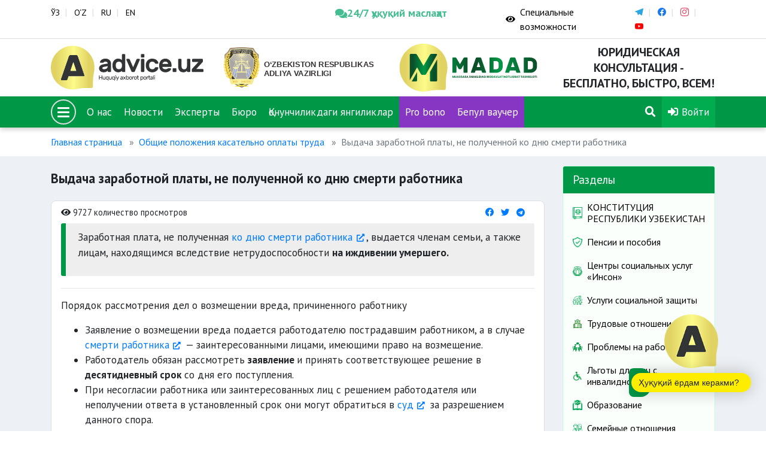

--- FILE ---
content_type: text/html; charset=UTF-8
request_url: https://advice.uz/ru/documents/782
body_size: 11620
content:
<!DOCTYPE html>
<html lang="ru" >
<head>
    <meta charset="UTF-8">
    <meta http-equiv="X-UA-Compatible" content="IE=edge">
    <meta name="viewport" content="width=device-width, initial-scale=1">
        <title>Выдача заработной платы, не полученной ко дню смерти работника </title>
    <link href="https://fonts.googleapis.com/css2?family=PT+Sans:ital,wght@0,400;0,700;1,400;1,700&display=swap" rel="stylesheet">
    <link rel="shortcut icon" href="/favicon.png" type="image/png">
    <meta name="yandex-verification" content="c9811ae27c8565ca"/>
    <link rel="search" type="application/opensearchdescription+xml" href="https://advice.uz/search.xml" title="Advice.uz">
    <meta name="csrf-param" content="_csrf-frontend">
<meta name="csrf-token" content="otcF59oPMVykDbKB6qsFBmNT6GTqT2Ok2ZII8PnZ0qTrh1OD4kAAachb18De-EJhJQmDPcd3OZeG1E6DtLSkkQ==">

<link href="/assets/78695136/css/bootstrap.css" rel="stylesheet">
<link href="/static/assets/plugins/bootstrap/css/bootstrap.css" rel="stylesheet">
<link href="/static/assets/plugins/font-awesome/css/all.min.css" rel="stylesheet">
<link href="/static/assets/plugins/fancybox/dist/jquery.fancybox.min.css" rel="stylesheet">
<link href="/static/assets/plugins/icomoon/style.css" rel="stylesheet">
<link href="/static/assets/plugins/owl-carousel/assets/owl.carousel.min.css" rel="stylesheet">
<link href="/static/assets/plugins/owl-carousel/assets/owl.theme.default.min.css" rel="stylesheet">
<link href="/static/assets/css/style.css?v=6" rel="stylesheet">
<link href="/static/assets/css/rtl.css" rel="stylesheet">
<link href="/static/assets/css/special-view.css?v=3" rel="stylesheet">
<link href="/static/assets/css/responsive.css?v=3" rel="stylesheet">
<link href="/static/assets/css/print.css?v=3" rel="stylesheet">    <!-- Global site tag (gtag.js) - Google Analytics -->
<script async src="https://www.googletagmanager.com/gtag/js?id=G-KQR0P9J216"></script>
<script>
  window.dataLayer = window.dataLayer || [];
  function gtag(){dataLayer.push(arguments);}
  gtag('js', new Date());

  gtag('config', 'G-KQR0P9J216');
</script>
<!-- Google tag (gtag.js) -->
<script async src="https://www.googletagmanager.com/gtag/js?id=G-PVP4MGPZEV"></script>
<script>
  window.dataLayer = window.dataLayer || [];
  function gtag(){dataLayer.push(arguments);}
  gtag('js', new Date());

  gtag('config', 'G-PVP4MGPZEV');
</script>
</head>


<body >
<script src="/static/assets/plugins/jquery.min.js"></script><div class="wrapper">

    <header>
<section class="usaid">
<!--     <div class="container">
        <a href="https://advice.uz" class="usaid-link" target="_blank">
            <img src="/static/assets/nomakler.webp" width="100%" height="90px">
        </a>
    </div> -->
</section>
    <div class="top-card">
        <div class="container">
            <div class="row">

                <div class="col-md-5 col-sm-5">
                    
<div class="languages">
    <ul>
                        <li><a href="/uz/documents/782" title="Ўзбекча">ЎЗ</a></li>
                                <li><a href="/oz/documents/782" title="O`zbekcha">O‘Z</a></li>
                                <li><a href="/ru/documents/782" title="Русский">RU</a></li>
                                <li><a href="/en/documents/782" title="English">EN</a></li>
                    </ul>
</div>                </div>
              <div class="col-md-3 col-3">
                    <a href="https://t.me/Odil_chat_bot" target="_blank"
                       style="color:#39b98a;font-weight:600;font-size:18px;
                              display:flex;align-items:center;gap:6px;
                              white-space:nowrap;text-decoration:none;
                              animation:pulse 2.5s ease-in-out infinite;">
                        <i class="fa fa-comments"></i>
                        24/7 ҳуқуқий маслаҳат
                    </a>
            </div>

<style>
@keyframes pulse {
    0%   { opacity: 1; }
    50%  { opacity: 0.6; }
    100% { opacity: 1; }
}
</style>

</style>

                <div class="col-md-4 col-4 special-block">
                    <div class="special-eyes">
                          <a href="#" class="special-eye icon_accessibility dataTooltip special_link" id="dropdownSpecial" data-toggle="dropdown" aria-haspopup="true" aria-expanded="false">
                            <div class="special-icon"><span class="fa fa-eye"></span></div>
                            <div class="special-name">Специальные возможности</div>
                        </a>
                        <div class="dropdown-menu dropdown-menu-right specialViewArea no-propagation" aria-labelledby="dropdownSpecial">
                            <div class="special-drop">
                                <div class="col">
                                    <p>Размер шрифта</p>
                                    <ul>
                                        <li class="special-size special-min" data-size="-2">A</li>
                                        <li class="special-size special-normal" data-size="0">A</li>
                                        <li class="special-size special-max" data-size="+2">A</li>
                                    </ul>
                                </div>
                                <div class="col">
                                    <p>Вид</p>
                                    <div class="squareAppearances-block">
                                        <div class="squareAppearances">
                                            <div class="squareBox spcNormal" data-toggle="tooltip" data-placement="bottom" title="" data-original-title="Оддий кўриниш">A</div>
                                        </div>
                                        <div class="squareAppearances">
                                            <div class="squareBox spcWhiteAndBlack" data-toggle="tooltip" data-placement="bottom" title="" data-original-title="Оқ-қора кўриниш">A</div>
                                        </div>
                                        <div class="squareAppearances">
                                            <div class="squareBox spcDark" data-toggle="tooltip" data-placement="bottom" title="" data-original-title="Қоронғилашган кўриниш">A</div>
                                        </div>
                                    </div>
                                </div>
                            </div>
                        </div>
                    </div>
                    <div class="social-links">
                        <ul>
                                                                <li class="link-telegram"><a href="https://t.me/advice_uz" target="_blank"><span class="icon-telegram"></span></a></li>
                                                                        <li class="link-facebook"><a href="https://www.facebook.com/adviceuz/" target="_blank"><span class="icon-facebook"></span></a></li>
                                                                        <li class="link-instagram"><a href="https://www.instagram.com/madadnnt/" target="_blank"><span class="icon-instagram"></span></a></li>
                                                                        <li class="link-youtube"><a href="https://www.youtube.com/channel/UCipplLyuxcoIUUCsh1WQDsQ/videos" target="_blank"><span class="icon-youtube"></span></a></li>
                                                            </ul>
                    </div>
                </div>
            </div>
        </div>
    </div>
    <div class="logo-card">
        <div class="container">
            <div class="row">
                <div class="col-3 logo-advice">
                    <div class="logo">
                        <a href="/">
                            <img src="/static/assets/img/advice.svg" alt="">
                        </a>
                    </div>
                </div>
                <div class="col-3 logo-madad">
                    <div class="logo">
                        <a href="https://adliya.uz" target="_blank">
  						  <img src="/static/assets/icons/adliya.svg" alt="">
						</a>

                    </div>
                </div>
                <div class="col-3 logo-madad">
                    <div class="logo">
                        <a href="/ru/page/about">
                            <img src="/static/assets/img/madad.svg" alt="">
                        </a>
                    </div>
                </div>
                
                <div class="col-3 logo-name">
                    <h3>Юридическая консультация - бесплатно, быстро, всем!</h3>
                </div>
            </div>
        </div>
    </div>
    <div class="menu-card" data-sps-offset="140">

        <div class="container">
            <div class="menu-list">
                <ul>
                    <li class="menu-bars">
                        <div class="bars-menu-circle">
                            <button class="bars-menu">
                                    <span class="bars-menu-inner">
                                        <span class="bars-menu-line"></span>
                                        <span class="bars-menu-line"></span>
                                        <span class="bars-menu-line"></span>
                                    </span>
                            </button>
                        </div>
                    </li>
                                                <li><a href="/ru/page/about">О нас</a></li>
                                                        <li><a href="/ru/news">Новости</a></li>
                                                        <li><a href="/ru/experts">Эксперты</a></li>
                                                        <li><a href="/ru/offices">Бюро</a></li>
                            <!--                    <li><a style="background-color: #9a40da" href="--><!--">--><!--</a></li>-->
                   <!--  <li><a style="background-color: #e1084d" href="/ru/category/503">COVID-19</a></li>-->
<!--                     <li><a style="background-color: #a222dbd4" href="/ru/category/594">Выборы-2024</a></li> 
 -->                   
 						<li><a href="/category/784">Қонунчиликдаги янгиликлар</a></li>
                        <li><a style="background-color: #a222dbd4" href="/category/767">Pro bono</a></li> 
                        <li><a style="background-color: #a222dbd4" href="category/786">Бепул ваучер</a></li>   
 						 <li class="menu-search">
                                                        <a href="/ru/search"><span class="fa fa-search"></span></a>
                                                    </li>
                    <li class="menu-profile dropdown">
                <a href="/ru/user/sign-in" data-toggle="modal" data-target="#userModal">
                <span class="fa fa-sign-in-alt"></span>
                Войти            </a>
            </li>

                </ul>
            </div>
        </div>
    </div>
</header>


<div class="menu-large menu-large_activ2e">

    <div class="menu-large_sl">
        <div class="menu-large_scroll">

            <div class="container">
                <div class="menu-large_header">
                    <a href="/">
                        <img src="/static/assets/img/advice.svg" alt="">
                    </a>
                </div>

                <div class="row">


                    <a href="#" class="menu-large_close">
                        <span class="fa fa-times"></span>
                    </a>

                    <div class="col-md-3">
    <ul class="navigation-primary">
                            <li>
                        <a href="#" class="navigation-drop">ННО “Мадад”</a>
                        <a href="#" class="navigation-desktop">ННО “Мадад”</a>
                        <ul class="navigation__second">
                                                                    <li><a href="/ru/page/about"><span> О нас</span></a></li>
                                                                                <li><a href="/ru/experts"><span>Эксперты</span></a></li>
                                                                                <li><a href="/ru/offices"><span>Бюро</span></a></li>
                                                                                <li><a href="/ru/category/786"><span>Бесплатный ваучер</span></a></li>
                                                                                <li><a href="/ru/page/how-it-works"><span>Как это работает?</span></a></li>
                                                                                <li><a href="/ru/page/contact"><span>Контакты</span></a></li>
                                                                                <li><a href="/ru/page/vacancy"><span>Вакансии</span></a></li>
                                                                                <li><a href="/ru/news"><span>Новости</span></a></li>
                                                                </ul>
                    </li>
                        </ul>
</div>                    <div class="col-md-3">
    <ul class="navigation-primary">
                            <li>
                        <a href="#" class="navigation-drop">Разделы</a>
                        <a href="#" class="navigation-desktop">Разделы</a>
                        <ul class="navigation__second">
                                                                    <li><a href="/ru/category/60"><span>Трудовые отношения</span></a></li>
                                                                                <li><a href="/ru/category/58"><span>Семейные отношения</span></a></li>
                                                                                <li><a href="/ru/category/59"><span>Судебно-правовые вопросы</span></a></li>
                                                                                <li><a href="/ru/category/61"><span>Гражданство / Миграция</span></a></li>
                                                                                <li><a href="/ru/category/63"><span>Здравоохранение</span></a></li>
                                                                                <li><a href="/ru/category/64"><span>Социальная защита</span></a></li>
                                                                                <li><a href="/ru/category/65"><span>Образование</span></a></li>
                                                                </ul>
                    </li>
                        </ul>
</div>                    <div class="col-md-3">
    <ul class="navigation-primary">
                            <li>
                        <a href="#" class="navigation-drop">Полезный</a>
                        <a href="#" class="navigation-desktop">Полезный</a>
                        <ul class="navigation__second">
                                                                    <li><a href="/ru/forum"><span>Форум</span></a></li>
                                                                                <li><a href="/ru/questions"><span>Топ 10 савол</span></a></li>
                                                                                <li><a href="/ru/#"><span>Covid-19</span></a></li>
                                                                                <li><a href="/ru/page/advertising"><span>Реклама</span></a></li>
                                                                </ul>
                    </li>
                        </ul>
</div>                    <div class="col-md-3">
    <ul class="navigation-primary">
            </ul>
</div>
                </div>
            </div>

        </div>
    </div>

</div>


    <div class="wrapper-content">
                        <div class="container">
                    <nav aria-label="breadcrumb"><ol id="w1" class="breadcrumb"><li class="breadcrumb-item"><a href="/">Главная страница</a></li>
<li class="breadcrumb-item"><a href="/ru/category/220">Общие положения касательно оплаты труда</a></li>
<li class="breadcrumb-item active" aria-current="page">Выдача заработной платы, не полученной ко дню смерти работника </li>
</ol></nav>                </div>
                        <div class="page-wrapper">
    <div class="container">
        <div class="row">
            <section class="col-md-9">
                <h3 class="page-header">Выдача заработной платы, не полученной ко дню смерти работника </h3>

                <div class="page-card">
                    <div class="page-body">

                        <div class="page-head">
                            <ul class="page-list-eye-share">
                                <li><span class="fa fa-eye"></span> 9727 количество просмотров</li>
                                <li class="share-list-btn">
    <ul class="share-list">
        <li><a title="Facebook" href="https://www.facebook.com/sharer/sharer.php?u=http://advice.uz/news/" class="share-link-btn s_facebook"><span class="fab fa-facebook"></span></a></li>
        <li><a title="Twitter" href="https://twitter.com/intent/tweet?url=http://advice.uz/news/" class="share-link-btn s_twitter"><span class="fab fa-twitter"></span></a></li>
        <li><a title="Telegram" href="https://telegram.me/share/url?url=http://advice.uz/news/" class="share-link-btn s_telegram"><span class="fab fa-telegram"></span></a></li>
    </ul>
</li>                            </ul>
                        </div>

                        <div class="page-document-content ">
                            <blockquote>
<p>Заработная плата, не полученная <a href="https://lex.uz/docs/145261#146514" target="_blank">ко дню смерти работника</a>, выдается членам семьи, а также лицам, находящимся вследствие нетрудоспособности <strong>на иждивении умершего.</strong></p>
</blockquote>

<hr />
<p>Порядок рассмотрения дел о возмещении вреда, причиненного работнику</p>

<ul>
	<li>Заявление о возмещении вреда подается работодателю пострадавшим работником, а в случае <a href="https://lex.uz/docs/145261#146666" target="_blank">смерти работника</a> &mdash; заинтересованными лицами, имеющими право на возмещение.</li>
	<li>Работодатель обязан рассмотреть <strong>заявление </strong>и принять соответствующее решение в <strong>десятидневный срок</strong> со дня его поступления.</li>
	<li>При несогласии работника или заинтересованных лиц с решением работодателя или неполучении ответа в установленный срок они могут обратиться в <a href="https://my.sud.uz/#/" target="_blank">суд</a>&nbsp;за разрешением данного спора.</li>
</ul>
                        </div>

                    </div>

                    <div class="page-footer">
                        <ul class="tags">
                                                                <li>
                                        <a href="/ru/search?tag=%D0%B8%D0%B7%D0%BC%D0%B5%D0%BD%D0%B5%D0%BD%D0%B8%D0%B5+%D1%83%D1%81%D0%BB%D0%BE%D0%B2%D0%B8%D0%B9" title="изменение условий">изменение условий</a>                                    </li>
                                                                        <li>
                                        <a href="/ru/search?tag=%D0%BE%D0%BF%D0%BB%D0%B0%D1%82%D0%B0+%D1%83%D1%81%D0%BB%D0%BE%D0%B2%D0%B8%D1%8F" title="оплата условия">оплата условия</a>                                    </li>
                                                                        <li>
                                        <a href="/ru/search?tag=%D1%81%D0%BC%D0%B5%D1%80%D1%82%D1%8C" title="смерть">смерть</a>                                    </li>
                                                                        <li>
                                        <a href="/ru/search?tag=%D1%82%D1%80%D1%83%D0%B4%D0%BE%D0%BF%D0%BB%D0%B0%D1%82%D0%B0" title="трудоплата">трудоплата</a>                                    </li>
                                                            </ul>

                        <ul class="document-print">
                            <li><a onClick="window.print();"><span class="fa fa-print"></span></a></li>
                        </ul>
                    </div>


                </div>

                                        <div class="bs-callout bs-callout-green page-document-acts">
                            <h4>Нормативные акты</h4>
                            <ul>
	<li><a href="http://lex.uz/docs/145261#146844" target="_blank">Трудовой кодекс Республики Узбекистан</a></li>
</ul>
                        </div>
                        
                <div class="bs-callout bs-callout-orange feedback-card">
    <h4>Это статья была полезной?</h4>
    <div class="feedback-btn">
        <button class="btn btn-success feedback-positive">Да</button>
        <button class="btn btn-danger feedback-negative">Нет</button>
    </div>
    <div class="feedback-form">

        <input type="hidden" name="doc_id" value="782">

        <form id="feedback-form" action="/ru/documents/782" method="post">
<input type="hidden" name="_csrf-frontend" value="otcF59oPMVykDbKB6qsFBmNT6GTqT2Ok2ZII8PnZ0qTrh1OD4kAAachb18De-EJhJQmDPcd3OZeG1E6DtLSkkQ==">
        <div class="form-group field-feedbackform-comment required">
<label for="feedbackform-comment">Комментарий</label>
<textarea id="feedbackform-comment" class="form-control" name="FeedbackForm[comment]" aria-required="true"></textarea>

<div class="invalid-feedback"></div>
</div>
        <button type="submit" class="btn btn-success">Отправить</button>
        </form>
    </div>
</div>


<script>

    function sendFeedback(type) {

        let doc_id = $("input[name=doc_id]").val();
        let comment = $("#feedbackform-comment").val();

        console.log(type, doc_id, comment);

        $.ajax(
            {
                method: "POST",
                url: '/ru/ajax/feedback',
                data: {type: type, comment: comment, doc_id: doc_id},
                dataType: "html",
            }
        ).done(function (e) {
            console.log('done');
            $('.feedback-btn').html('Спасибо за отзыв, это важно для нас');
            $('.feedback-form').removeClass('is_active');
        });
    }

    $(document).on("beforeSubmit", "#feedback-form", function () {
        console.log("beforeSubmit");
        sendFeedback(0);
        return false;
    });

    $(document).on("click", ".feedback-positive", function (e) {
        sendFeedback(1);
        e.preventDefault();
    });

    $(document).on("click", ".feedback-negative", function (e) {
        e.preventDefault();
        console.log('negative');
        $(".feedback-form").addClass('is_active');
    });
</script>
            </section>

            <div class="col-md-3">
                <div class="sidebar">
                    
<div class="categories-card">
    <div class="card">
        <div class="card-header">Разделы</div>
        <div class="card-body">
            <div class="list">
                                        <div class="item">
                            <a href="/ru/category/699" >
                                <img src="/old/%D0%9D%D0%BE%D0%B2%D0%B0%D1%8F%20%D0%BF%D0%B0%D0%BF%D0%BA%D0%B0%20%283%29/%D0%9D%D0%BE%D0%B2%D0%B0%D1%8F%20%D0%BF%D0%B0%D0%BF%D0%BA%D0%B0%20%283%29/18.png" alt="">                                <h3>КОНСТИТУЦИЯ РЕСПУБЛИКИ УЗБЕКИСТАН</h3>
                            </a>
                        </div>
                                                <div class="item">
                            <a href="/ru/category/64" >
                                <img src="/old/%D0%9D%D0%BE%D0%B2%D0%B0%D1%8F%20%D0%BF%D0%B0%D0%BF%D0%BA%D0%B0%20(3)/%D0%9D%D0%BE%D0%B2%D0%B0%D1%8F%20%D0%BF%D0%B0%D0%BF%D0%BA%D0%B0%20(3)/ijtimoiy.png" alt="">                                <h3>Пенсии и пособия</h3>
                            </a>
                        </div>
                                                <div class="item">
                            <a href="/ru/category/720" >
                                <img src="/old/byuro/ijtimoiy%20himoya%20milliy%20agentligi.png" alt="">                                <h3>Центры социальных услуг «Инсон» </h3>
                            </a>
                        </div>
                                                <div class="item">
                            <a href="/ru/category/775" >
                                <img src="/uploads/1.png" alt="">                                <h3>Услуги социальной защиты</h3>
                            </a>
                        </div>
                                                <div class="item">
                            <a href="/ru/category/673" >
                                <img src="/old/%D0%9D%D0%BE%D0%B2%D0%B0%D1%8F%20%D0%BF%D0%B0%D0%BF%D0%BA%D0%B0%20(3)/2222.png" alt="">                                <h3>Трудовые отношения</h3>
                            </a>
                        </div>
                                                <div class="item">
                            <a href="/ru/category/719" >
                                <img src="/old/da.png" alt="">                                <h3>Проблемы на работе</h3>
                            </a>
                        </div>
                                                <div class="item">
                            <a href="/ru/category/590" >
                                <img src="/old/%D0%9D%D0%BE%D0%B2%D0%B0%D1%8F%20%D0%BF%D0%B0%D0%BF%D0%BA%D0%B0%20%283%29/disability.png" alt="">                                <h3>Льготы для лиц с инвалидностью</h3>
                            </a>
                        </div>
                                                <div class="item">
                            <a href="/ru/category/65" >
                                <img src="/old/%D0%9D%D0%BE%D0%B2%D0%B0%D1%8F%20%D0%BF%D0%B0%D0%BF%D0%BA%D0%B0%20(3)/11.png" alt="">                                <h3>Образование</h3>
                            </a>
                        </div>
                                                <div class="item">
                            <a href="/ru/category/58" >
                                <img src="/old/%D0%9D%D0%BE%D0%B2%D0%B0%D1%8F%20%D0%BF%D0%B0%D0%BF%D0%BA%D0%B0%20(3)/%D0%9D%D0%BE%D0%B2%D0%B0%D1%8F%20%D0%BF%D0%B0%D0%BF%D0%BA%D0%B0%20(3)/13.png" alt="">                                <h3>Семейные отношения</h3>
                            </a>
                        </div>
                                                <div class="item">
                            <a href="/ru/category/778" >
                                <img src="/uploads/sdfdssdfsf.png" alt="">                                <h3>Вопросы расторжения брака и алиментов</h3>
                            </a>
                        </div>
                                                <div class="item">
                            <a href="/ru/category/589" >
                                <img src="/old/%D0%9D%D0%BE%D0%B2%D0%B0%D1%8F%20%D0%BF%D0%B0%D0%BF%D0%BA%D0%B0%20(3)/gender.png" alt="">                                <h3>Гендерное равенство и вопросы женщин</h3>
                            </a>
                        </div>
                                                <div class="item">
                            <a href="/ru/category/717" >
                                <img src="/old/%D0%9D%D0%BE%D0%B2%D0%B0%D1%8F%20%D0%BF%D0%B0%D0%BF%D0%BA%D0%B0%20(3)/%D0%9D%D0%BE%D0%B2%D0%B0%D1%8F%20%D0%BF%D0%B0%D0%BF%D0%BA%D0%B0%20(3)/19.png" alt="">                                <h3>Вопросы миграции</h3>
                            </a>
                        </div>
                                                <div class="item">
                            <a href="/ru/category/59" >
                                <img src="/old/%D0%9D%D0%BE%D0%B2%D0%B0%D1%8F%20%D0%BF%D0%B0%D0%BF%D0%BA%D0%B0%20(3)/%D0%9D%D0%BE%D0%B2%D0%B0%D1%8F%20%D0%BF%D0%B0%D0%BF%D0%BA%D0%B0%20(3)/2.png" alt="">                                <h3>Жилищно-коммунальные и земельные вопросы</h3>
                            </a>
                        </div>
                                                <div class="item">
                            <a href="/ru/category/645" >
                                <img src="/old/%D0%9D%D0%BE%D0%B2%D0%B0%D1%8F%20%D0%BF%D0%B0%D0%BF%D0%BA%D0%B0%20(3)/%D0%9D%D0%BE%D0%B2%D0%B0%D1%8F%20%D0%BF%D0%B0%D0%BF%D0%BA%D0%B0%20(3)/9.png" alt="">                                <h3>Вопросы аренды жилых помещений </h3>
                            </a>
                        </div>
                                                <div class="item">
                            <a href="/ru/category/671" >
                                <img src="/old/%D0%9D%D0%BE%D0%B2%D0%B0%D1%8F%20%D0%BF%D0%B0%D0%BF%D0%BA%D0%B0%20(3)/%D0%9D%D0%BE%D0%B2%D0%B0%D1%8F%20%D0%BF%D0%B0%D0%BF%D0%BA%D0%B0%20(3)/12.png" alt="">                                <h3>Борьба с коррупцией </h3>
                            </a>
                        </div>
                                                <div class="item">
                            <a href="/ru/category/616" >
                                <img src="/old/%D0%9D%D0%BE%D0%B2%D0%B0%D1%8F%20%D0%BF%D0%B0%D0%BF%D0%BA%D0%B0%20(3)/%D0%9D%D0%BE%D0%B2%D0%B0%D1%8F%20%D0%BF%D0%B0%D0%BF%D0%BA%D0%B0%20(3)/vatandoshlar%2010.png" alt="">                                <h3>Соотечественники</h3>
                            </a>
                        </div>
                                                <div class="item">
                            <a href="/ru/category/61" >
                                <img src="/old/%D0%9D%D0%BE%D0%B2%D0%B0%D1%8F%20%D0%BF%D0%B0%D0%BF%D0%BA%D0%B0%20(3)/%D0%9D%D0%BE%D0%B2%D0%B0%D1%8F%20%D0%BF%D0%B0%D0%BF%D0%BA%D0%B0%20(3)/Informatization%202.png" alt="">                                <h3>Вопросы гражданства </h3>
                            </a>
                        </div>
                                                <div class="item">
                            <a href="/ru/category/549" >
                                <img src="/old/%D0%9D%D0%BE%D0%B2%D0%B0%D1%8F%20%D0%BF%D0%B0%D0%BF%D0%BA%D0%B0%20(3)/4.png" alt="">                                <h3>Правоохранительные органы</h3>
                            </a>
                        </div>
                                                <div class="item">
                            <a href="/ru/category/63" >
                                <img src="/old/%D0%9D%D0%BE%D0%B2%D0%B0%D1%8F%20%D0%BF%D0%B0%D0%BF%D0%BA%D0%B0%20%283%29/%D0%9D%D0%BE%D0%B2%D0%B0%D1%8F%20%D0%BF%D0%B0%D0%BF%D0%BA%D0%B0%20%283%29/16.png" alt="">                                <h3>Здравоохранение</h3>
                            </a>
                        </div>
                                                <div class="item">
                            <a href="/ru/category/70" >
                                <img src="/old/%D0%9D%D0%BE%D0%B2%D0%B0%D1%8F%20%D0%BF%D0%B0%D0%BF%D0%BA%D0%B0%20%283%29/%D0%9D%D0%BE%D0%B2%D0%B0%D1%8F%20%D0%BF%D0%B0%D0%BF%D0%BA%D0%B0%20%283%29/22.png" alt="">                                <h3>Налоги</h3>
                            </a>
                        </div>
                                                <div class="item">
                            <a href="/ru/category/707" >
                                <img src="/old/%D0%9D%D0%BE%D0%B2%D0%B0%D1%8F%20%D0%BF%D0%B0%D0%BF%D0%BA%D0%B0%20(3)/%D0%9D%D0%BE%D0%B2%D0%B0%D1%8F%20%D0%BF%D0%B0%D0%BF%D0%BA%D0%B0%20(3)/saldatkui.png" alt="">                                <h3>Всеобщая воинская обязанность</h3>
                            </a>
                        </div>
                                                <div class="item">
                            <a href="/ru/category/594" >
                                <img src="/old/%D0%9D%D0%BE%D0%B2%D0%B0%D1%8F%20%D0%BF%D0%B0%D0%BF%D0%BA%D0%B0%20(3)/vote%202%20%D0%BA%D0%BE%D0%BF%D0%B8%D1%8F.png" alt="">                                <h3>Политические партии и выборы</h3>
                            </a>
                        </div>
                                                <div class="item">
                            <a href="/ru/category/71" >
                                <img src="/old/%D0%9D%D0%BE%D0%B2%D0%B0%D1%8F%20%D0%BF%D0%B0%D0%BF%D0%BA%D0%B0%20(3)/6.png" alt="">                                <h3>Банковская сфера и страхование</h3>
                            </a>
                        </div>
                                                <div class="item">
                            <a href="/ru/category/74" >
                                <img src="/old/%D0%9D%D0%BE%D0%B2%D0%B0%D1%8F%20%D0%BF%D0%B0%D0%BF%D0%BA%D0%B0%20(3)/3.png" alt="">                                <h3>Права потребителя</h3>
                            </a>
                        </div>
                                                <div class="item">
                            <a href="/ru/category/611" >
                                <img src="/old/%D0%9D%D0%BE%D0%B2%D0%B0%D1%8F%20%D0%BF%D0%B0%D0%BF%D0%BA%D0%B0%20%283%29/%D0%9D%D0%BE%D0%B2%D0%B0%D1%8F%20%D0%BF%D0%B0%D0%BF%D0%BA%D0%B0%20%283%29/sud.png" alt="">                                <h3>Судебно-правовые вопросы</h3>
                            </a>
                        </div>
                                                <div class="item">
                            <a href="/ru/category/672" >
                                <img src="/old/%D0%9D%D0%BE%D0%B2%D0%B0%D1%8F%20%D0%BF%D0%B0%D0%BF%D0%BA%D0%B0%20(3)/%D0%9D%D0%BE%D0%B2%D0%B0%D1%8F%20%D0%BF%D0%B0%D0%BF%D0%BA%D0%B0%20(3)/8.png" alt="">                                <h3>Махалля</h3>
                            </a>
                        </div>
                                                <div class="item">
                            <a href="/ru/category/73" >
                                <img src="/old/%D0%9D%D0%BE%D0%B2%D0%B0%D1%8F%20%D0%BF%D0%B0%D0%BF%D0%BA%D0%B0%20(3)/%D0%9D%D0%BE%D0%B2%D0%B0%D1%8F%20%D0%BF%D0%B0%D0%BF%D0%BA%D0%B0%20(3)/transport.png" alt="">                                <h3>Транспорт</h3>
                            </a>
                        </div>
                                                <div class="item">
                            <a href="/ru/category/75" >
                                <img src="/old/%D0%9D%D0%BE%D0%B2%D0%B0%D1%8F%20%D0%BF%D0%B0%D0%BF%D0%BA%D0%B0%20(3)/%D0%9D%D0%BE%D0%B2%D0%B0%D1%8F%20%D0%BF%D0%B0%D0%BF%D0%BA%D0%B0%20(3)/Green_Right_Arrow_Transparent_PNG_Clip_Art_Image.png" alt="">                                <h3>Памятка иностранцам</h3>
                            </a>
                        </div>
                                                <div class="item">
                            <a href="/ru/category/776" >
                                <img src="/uploads/one.png" alt="">                                <h3>One ID и ЕПИГУ</h3>
                            </a>
                        </div>
                                                <div class="item">
                            <a href="/ru/category/603" >
                                <img src="/old/%D0%9D%D0%BE%D0%B2%D0%B0%D1%8F%20%D0%BF%D0%B0%D0%BF%D0%BA%D0%B0%20(3)/Tamojni.png" alt="">                                <h3>Таможенные вопросы</h3>
                            </a>
                        </div>
                                                <div class="item">
                            <a href="/ru/category/72" >
                                <img src="/old/%D0%9D%D0%BE%D0%B2%D0%B0%D1%8F%20%D0%BF%D0%B0%D0%BF%D0%BA%D0%B0%20(3)/%D0%9D%D0%BE%D0%B2%D0%B0%D1%8F%20%D0%BF%D0%B0%D0%BF%D0%BA%D0%B0%20(3)/17.png" alt="">                                <h3>Государственные услуги</h3>
                            </a>
                        </div>
                                                <div class="item">
                            <a href="/ru/category/716" >
                                <img src="/old/%D0%9D%D0%BE%D0%B2%D0%B0%D1%8F%20%D0%BF%D0%B0%D0%BF%D0%BA%D0%B0%20%283%29/12.png" alt="">                                <h3>Интеллектуальная собственность</h3>
                            </a>
                        </div>
                                                <div class="item">
                            <a href="/ru/category/606" >
                                <img src="/old/%D0%9D%D0%BE%D0%B2%D0%B0%D1%8F%20%D0%BF%D0%B0%D0%BF%D0%BA%D0%B0%20(3)/construction.png" alt="">                                <h3>Градостроительные вопросы</h3>
                            </a>
                        </div>
                                                <div class="item">
                            <a href="/ru/category/69" >
                                <img src="/old/%D0%9D%D0%BE%D0%B2%D0%B0%D1%8F%20%D0%BF%D0%B0%D0%BF%D0%BA%D0%B0%20(3)/%D0%9D%D0%BE%D0%B2%D0%B0%D1%8F%20%D0%BF%D0%B0%D0%BF%D0%BA%D0%B0%20(3)/7.png" alt="">                                <h3>Предпринимательство</h3>
                            </a>
                        </div>
                                                <div class="item">
                            <a href="/ru/category/600" >
                                <img src="/old/%D0%9D%D0%BE%D0%B2%D0%B0%D1%8F%20%D0%BF%D0%B0%D0%BF%D0%BA%D0%B0%20(3)/YXk.png" alt="">                                <h3>Юридическая служба (образцы правовых документов)</h3>
                            </a>
                        </div>
                                                <div class="item">
                            <a href="/ru/category/722" >
                                <img src="/uploads/rt%20%283%29.png" alt="">                                <h3>Услуги адвоката</h3>
                            </a>
                        </div>
                                                <div class="item">
                            <a href="/ru/category/701" >
                                <img src="/old/%D0%9D%D0%BE%D0%B2%D0%B0%D1%8F%20%D0%BF%D0%B0%D0%BF%D0%BA%D0%B0%20(3)/%D0%91%D0%B5%D0%B7%D1%8B%D0%BC%D1%8F%D0%BD%D0%BD%D1%8B%D0%B9-1.png" alt="">                                <h3>Нотариат</h3>
                            </a>
                        </div>
                                                <div class="item">
                            <a href="/ru/category/725" >
                                <img src="/uploads/sdadsa.png" alt="">                                <h3>Бесплатная юридическая помощь</h3>
                            </a>
                        </div>
                                                <div class="item">
                            <a href="/ru/category/713" >
                                <img src="/old/%D0%9D%D0%BE%D0%B2%D0%B0%D1%8F%20%D0%BF%D0%B0%D0%BF%D0%BA%D0%B0%20(3)/%D0%9D%D0%BE%D0%B2%D0%B0%D1%8F%20%D0%BF%D0%B0%D0%BF%D0%BA%D0%B0%20(3)/14.png" alt="">                                <h3>Средства массовой информации</h3>
                            </a>
                        </div>
                                                <div class="item">
                            <a href="/ru/category/596" >
                                <img src="/old/%D0%9D%D0%BE%D0%B2%D0%B0%D1%8F%20%D0%BF%D0%B0%D0%BF%D0%BA%D0%B0%20(3)/travl%203.png" alt="">                                <h3>Туризм</h3>
                            </a>
                        </div>
                                                <div class="item">
                            <a href="/ru/category/591" >
                                <img src="/old/%D0%9D%D0%BE%D0%B2%D0%B0%D1%8F%20%D0%BF%D0%B0%D0%BF%D0%BA%D0%B0%20(3)/tree.png" alt="">                                <h3>Экология</h3>
                            </a>
                        </div>
                                                <div class="item">
                            <a href="/ru/category/726" >
                                <img src="/uploads/abiturient.png" alt="">                                <h3>Для абитуриентов</h3>
                            </a>
                        </div>
                                                <div class="item">
                            <a href="/ru/category/647" >
                                <img src="/old/%D0%9D%D0%BE%D0%B2%D0%B0%D1%8F%20%D0%BF%D0%B0%D0%BF%D0%BA%D0%B0%20(3)/%D0%9D%D0%BE%D0%B2%D0%B0%D1%8F%20%D0%BF%D0%B0%D0%BF%D0%BA%D0%B0%20(3)/Sport_madad.png" alt="">                                <h3>Спорт</h3>
                            </a>
                        </div>
                                                <div class="item">
                            <a href="/ru/category/614" >
                                <img src="/old/%D0%9D%D0%BE%D0%B2%D0%B0%D1%8F%20%D0%BF%D0%B0%D0%BF%D0%BA%D0%B0%20(3)/Informatization.png" alt="">                                <h3>Информатизация</h3>
                            </a>
                        </div>
                                                <div class="item">
                            <a href="/ru/category/777" >
                                <img src="/uploads/%D0%A0%D0%90%D0%A1%D0%9C/474.png" alt="">                                <h3>IT сфера</h3>
                            </a>
                        </div>
                                                <div class="item">
                            <a href="/ru/category/502" >
                                <img src="/old/%D0%9D%D0%BE%D0%B2%D0%B0%D1%8F%20%D0%BF%D0%B0%D0%BF%D0%BA%D0%B0%20(3)/%D0%9D%D0%BE%D0%B2%D0%B0%D1%8F%20%D0%BF%D0%B0%D0%BF%D0%BA%D0%B0%20(3)/5.png" alt="">                                <h3>Справки</h3>
                            </a>
                        </div>
                                                <div class="item">
                            <a href="/ru/category/727" >
                                <img src="/uploads/prava.png" alt="">                                <h3>Получение водительских прав</h3>
                            </a>
                        </div>
                                                <div class="item">
                            <a href="/ru/category/624" >
                                <img src="/old/%D0%9D%D0%BE%D0%B2%D0%B0%D1%8F%20%D0%BF%D0%B0%D0%BF%D0%BA%D0%B0%20%283%29/%D0%9D%D0%BE%D0%B2%D0%B0%D1%8F%20%D0%BF%D0%B0%D0%BF%D0%BA%D0%B0%20%283%29/21.png" alt="">                                <h3>Законодательные нормы о деятельности ННО</h3>
                            </a>
                        </div>
                                                <div class="item">
                            <a href="/ru/category/728" >
                                <img src="/uploads/fsf.png" alt="">                                <h3>Юридический словарь</h3>
                            </a>
                        </div>
                                                <div class="item">
                            <a href="/ru/category/733" >
                                <img src="/uploads/adsdsdaw%20%282%29.png" alt="">                                <h3>Список телефонов доверия</h3>
                            </a>
                        </div>
                                                <div class="item">
                            <a href="/ru/category/764" >
                                <img src="/uploads/%D0%92%D0%BE%D1%81%D1%81%D1%82%D0%B0%D0%BD%D0%BE%D0%B2%D0%BB%D0%B5%D0%BD%D0%BE_14%20%284%29.png" alt="">                                <h3>Юридические калькуляторы</h3>
                            </a>
                        </div>
                                                <div class="item">
                            <a href="/ru/category/765" >
                                <img src="/uploads/dadfdsf.png" alt="">                                <h3>Автомобильное право – Права на дороге и другие аспекты</h3>
                            </a>
                        </div>
                                                <div class="item">
                            <a href="/ru/category/767" >
                                <img src="/uploads/ASD%20%283%29.png" alt="">                                <h3>Pro bono — юрист-волонтёр</h3>
                            </a>
                        </div>
                                                <div class="item">
                            <a href="/ru/category/786" >
                                <img src="/uploads/%D0%A0%D0%90%D0%A1%D0%9C/fayl%2001.png" alt="">                                <h3>Ваучер на бесплатную юридическую помощь</h3>
                            </a>
                        </div>
                                                <div class="item">
                            <a href="/ru/category/788" >
                                <img src="https://advice.uz/static/placeholder/list.svg" alt="">                                <h3>PSEA </h3>
                            </a>
                        </div>
                                                <div class="item">
                            <a href="/ru/category/768" >
                                <img src="/uploads/ikonki%20kamunal%20%282%29.png" alt="">                                <h3>Коммунальные услуги</h3>
                            </a>
                        </div>
                                                <div class="item">
                            <a href="/ru/category/784" >
                                <img src="/uploads/%D0%A0%D0%90%D0%A1%D0%9C/buklet%20flayer%20%282%29.png" alt="">                                <h3>Новости законодательства </h3>
                            </a>
                        </div>
                                                <div class="item">
                            <a href="/ru/category/785" >
                                <img src="/uploads/%D0%A0%D0%90%D0%A1%D0%9C/dadsqw.png" alt="">                                <h3>Видео контенты</h3>
                            </a>
                        </div>
                                    </div>
        </div>
    </div>
</div>
                </div>
            </div>
        </div>
    </div>
</div>    </div>
    <div class="footer-links">
        <div class="container">
            <div class="row">
                <div class="col-md-9 col-12">
                    <ul>
                                                        <li><a href="/ru/freelancers">Юрист-волонтер (Pro bono)</a></li>
                                                                <li><a href="/ru/page/sitemap">Карта сайта </a></li>
                                                                <li><a href="/ru/page/contact">Контакты</a></li>
                                                                <li><a href="/ru/page/vacancy">Вакансии</a></li>
                                                                <li><a href="/ru/page/regulations">Регламент</a></li>
                                                                <li><a href="/ru/page/advertising">Реклама</a></li>
                                                                <li><a href="/ru/page/how-it-works">Условия пользования</a></li>
                                                    </ul>
                </div>
                <div class="col-md-3 col-12">
                    <div class="social-links">
                        <ul>
                            <li class="social-info">Кузатиб боринг:</li>
                                                                <li class="link-telegram"><a href="https://t.me/advice_uz" target="_blank"><span class="icon-telegram"></span></a></li>
                                                                        <li class="link-facebook"><a href="https://www.facebook.com/adviceuz/" target="_blank"><span class="icon-facebook"></span></a></li>
                                                                        <li class="link-instagram"><a href="https://www.instagram.com/madadnnt/" target="_blank"><span class="icon-instagram"></span></a></li>
                                                                        <li class="link-youtube"><a href="https://www.youtube.com/channel/UCipplLyuxcoIUUCsh1WQDsQ/videos" target="_blank"><span class="icon-youtube"></span></a></li>
                                                            </ul>
                    </div>
                </div>
            </div>
        </div>
    </div>

    <footer>
        <div class="container">
            <div class="row">
                <div class="col-md-6 col-sm-12 d-flex align-items-center align-content-center corp-block">
                    © 2019-2026 Учреждение в форме негосударственной некоммерческой организации «Мадад»                 </div>
                <div class="col-md-6 col-sm-12 apps-block">
                    <ul class="apps">
                    
                       
                                <li>
                                    <a href="https://play.google.com/store/apps/details?id=uz.advice.apps">
                                        <img src="/static/assets/img/apps/google_light.svg" alt="">
                                        <img src="/static/assets/img/apps/google_black.svg" alt="">
                                    </a>
                                </li>
                              <!--   <li>
                                    <a href="#">
                                        <img src="/static/assets/img/apps/apple_light.svg" alt="">
                                        <img src="/static/assets/img/apps/apple_black.svg" alt="">
                                    </a>
                                </li> -->
                    </ul>
                </div>
            </div>
        </div>
    </footer>

    <!-- START WWW.UZ TOP-RATING --><SCRIPT language="javascript" type="text/javascript">
        <!--
        top_js="1.0";top_r="id=25828&r="+escape(document.referrer)+"&pg="+escape(window.location.href);document.cookie="smart_top=1; path=/"; top_r+="&c="+(document.cookie?"Y":"N")
        //-->
    </SCRIPT>
    <SCRIPT language="javascript1.1" type="text/javascript">
        <!--
        top_js="1.1";top_r+="&j="+(navigator.javaEnabled()?"Y":"N")
        //-->
    </SCRIPT>
    <SCRIPT language="javascript1.2" type="text/javascript">
        <!--
        top_js="1.2";top_r+="&wh="+screen.width+'x'+screen.height+"&px="+
            (((navigator.appName.substring(0,3)=="Mic"))?screen.colorDepth:screen.pixelDepth)
        //-->
    </SCRIPT>
    <SCRIPT language="javascript1.3" type="text/javascript">
        <!--
        top_js="1.3";
        //-->
    </SCRIPT>
    <SCRIPT language="JavaScript" type="text/javascript">
        <!--
        top_rat="&col=340F6E&t=ffffff&p=BD6F6F";top_r+="&js="+top_js+"";document.write('<img class="d-none" src="https://cnt0.www.uz/counter/collect?'+top_r+top_rat+'" width=0 height=0 border=0 />')//-->
    </SCRIPT><NOSCRIPT><IMG class="d-none" height=0 src="https://cnt0.www.uz/counter/collect?id=25828&pg=http%3A//uzinfocom.uz&col=340F6E&t=ffffff&p=BD6F6F" width=0 border=0 /></NOSCRIPT><!-- FINISH WWW.UZ TOP-RATING -->

    <!doctype html><html lang="en"><head><meta charset="utf-8"/><link rel="stylesheet" href="/assets/main.css"/><title>Chat</title></head><body><noscript>You need to enable JavaScript to run this app.</noscript><div id="root"></div><script>!function(e){function r(r){for(var n,p,l=r[0],a=r[1],f=r[2],c=0,s=[];c<l.length;c++)p=l[c],Object.prototype.hasOwnProperty.call(o,p)&&o[p]&&s.push(o[p][0]),o[p]=0;for(n in a)Object.prototype.hasOwnProperty.call(a,n)&&(e[n]=a[n]);for(i&&i(r);s.length;)s.shift()();return u.push.apply(u,f||[]),t()}function t(){for(var e,r=0;r<u.length;r++){for(var t=u[r],n=!0,l=1;l<t.length;l++){var a=t[l];0!==o[a]&&(n=!1)}n&&(u.splice(r--,1),e=p(p.s=t[0]))}return e}var n={},o={1:0},u=[];function p(r){if(n[r])return n[r].exports;var t=n[r]={i:r,l:!1,exports:{}};return e[r].call(t.exports,t,t.exports,p),t.l=!0,t.exports}p.m=e,p.c=n,p.d=function(e,r,t){p.o(e,r)||Object.defineProperty(e,r,{enumerable:!0,get:t})},p.r=function(e){"undefined"!=typeof Symbol&&Symbol.toStringTag&&Object.defineProperty(e,Symbol.toStringTag,{value:"Module"}),Object.defineProperty(e,"__esModule",{value:!0})},p.t=function(e,r){if(1&r&&(e=p(e)),8&r)return e;if(4&r&&"object"==typeof e&&e&&e.__esModule)return e;var t=Object.create(null);if(p.r(t),Object.defineProperty(t,"default",{enumerable:!0,value:e}),2&r&&"string"!=typeof e)for(var n in e)p.d(t,n,function(r){return e[r]}.bind(null,n));return t},p.n=function(e){var r=e&&e.__esModule?function(){return e.default}:function(){return e};return p.d(r,"a",r),r},p.o=function(e,r){return Object.prototype.hasOwnProperty.call(e,r)},p.p="/";var l=this["webpackJsonpmy-app"]=this["webpackJsonpmy-app"]||[],a=l.push.bind(l);l.push=r,l=l.slice();for(var f=0;f<l.length;f++)r(l[f]);var i=a;t()}([])</script><script src="/assets/chunk.js"></script><script src="/assets/main.js"></script></body></html>
</div>

        <div class="modal fade" id="userModal" tabindex="-1" role="dialog" aria-labelledby="userModalLabel" aria-hidden="true">
            <div class="modal-dialog">
                <div class="modal-content">
                    <div class="modal-body">
                        <ul class="nav nav-tabs nav-justified" id="userModalTab" role="tablist">
                            <li class="nav-item">
                                <a class="nav-link active" id="signInTab" data-toggle="tab" href="#signIn" role="tab" aria-controls="home" aria-selected="true">Войти</a>
                            </li>
                            <li class="nav-item">
                                <a class="nav-link" id="signUpTab" data-toggle="tab" href="#signUp" role="tab" aria-controls="signUp" aria-selected="false">Зарегистрироваться</a>
                            </li>
                        </ul>
                        <div class="tab-content" id="userModalTabContent">
                            <div class="tab-pane fade show active" id="signIn" role="tabpanel" aria-labelledby="signInTab">

                                <form id="login-form" action="/ru/user/sign-in" method="post">
<input type="hidden" name="_csrf-frontend" value="otcF59oPMVykDbKB6qsFBmNT6GTqT2Ok2ZII8PnZ0qTrh1OD4kAAachb18De-EJhJQmDPcd3OZeG1E6DtLSkkQ==">
                                <div class="form-group field-loginform-phone required">
<label for="loginform-phone">номер телефона</label>
<input type="text" id="loginform-phone" class="form-control" name="LoginForm[phone]" autofocus aria-required="true">

<div class="invalid-feedback"></div>
</div>
                                <div class="form-group field-loginform-password required">
<label for="loginform-password">Пароль</label>
<input type="password" id="loginform-password" class="form-control" name="LoginForm[password]" aria-required="true">

<div class="invalid-feedback"></div>
</div>
                                <div class="form-group field-loginform-rememberme">
<div class="custom-control custom-checkbox">
<input type="hidden" name="LoginForm[rememberMe]" value="0"><input type="checkbox" id="loginform-rememberme" class="custom-control-input" name="LoginForm[rememberMe]" value="1" checked>
<label class="custom-control-label" for="loginform-rememberme">Запомнить</label>
<div class="invalid-feedback"></div>

</div>
</div>
                                <ul class="social-auth">
                                    <li class="social-auth-info">Доступ через социальные сети</li>
                                    <li><a href="#" title="Facebook"><span class="fab fa-facebook"></span></a></li>
                                    <li><a href="#" title="Google"><span class="fab fa-google"></span></a></li>
                                    <li><a href="#" title="Telegram"><span class="fab fa-telegram"></span></a></li>
                                </ul>

                                <div class="form-group" style="text-align: center; margin-top: 16px;">
                                    <button type="submit" class="btn btn-primary" name="login-button">Кириш</button>                                </div>

                                </form>
                            </div>
                            <div class="tab-pane fade" id="signUp" role="tabpanel" aria-labelledby="signInUp">

                                <form id="w3" action="/ru/user/sign-up" method="post">
<input type="hidden" name="_csrf-frontend" value="otcF59oPMVykDbKB6qsFBmNT6GTqT2Ok2ZII8PnZ0qTrh1OD4kAAachb18De-EJhJQmDPcd3OZeG1E6DtLSkkQ==">
                                <div class="form-group field-signupform-last_name required">
<label for="signupform-last_name">Фамилия</label>
<input type="text" id="signupform-last_name" class="form-control" name="SignupForm[last_name]" autofocus aria-required="true">

<div class="invalid-feedback"></div>
</div>                                <div class="form-group field-signupform-first_name required">
<label for="signupform-first_name">Имя</label>
<input type="text" id="signupform-first_name" class="form-control" name="SignupForm[first_name]" aria-required="true">

<div class="invalid-feedback"></div>
</div>                                <div class="form-group field-signupform-phone required">
<label for="signupform-phone">Телефон</label>
<input type="text" id="signupform-phone" class="form-control" name="SignupForm[phone]" aria-required="true">

<div class="invalid-feedback"></div>
</div>                                <div class="form-group field-signupform-email">
<label for="signupform-email">Email</label>
<input type="text" id="signupform-email" class="form-control" name="SignupForm[email]">

<div class="invalid-feedback"></div>
</div>                                <div class="form-group field-signupform-password required">
<label for="signupform-password">Пароль</label>
<input type="password" id="signupform-password" class="form-control" name="SignupForm[password]" aria-required="true">

<div class="invalid-feedback"></div>
</div>                                <div class="form-group field-signupform-password_repeat required">
<label for="signupform-password_repeat">Повторите пароль</label>
<input type="password" id="signupform-password_repeat" class="form-control" name="SignupForm[password_repeat]" aria-required="true">

<div class="invalid-feedback"></div>
</div>
                                <div class="form-group">
                                    <button type="submit" class="btn btn-primary" name="signup-button">Зарегистрироваться</button>                                </div>

                                </form>
                            </div>
                        </div>


                    </div>
                </div>
            </div>
        </div>
        
<script src="/assets/6e5ba0ce/yii.js"></script>
<script src="/assets/6e5ba0ce/yii.validation.js"></script>
<script src="/assets/6e5ba0ce/yii.activeForm.js"></script>
<script src="/static/assets/plugins/bootstrap/js/bootstrap.bundle.min.js"></script>
<script src="/static/assets/plugins/owl-carousel/owl.carousel.min.js"></script>
<script src="/static/assets/plugins/scrollpos/scrollPosStyler.js"></script>
<script src="/static/assets/plugins/fancybox/dist/jquery.fancybox.min.js"></script>
<script src="/static/assets/plugins/jquery.cookie.js"></script>
<script src="/static/assets/js/special_view.js?=v3"></script>
<script src="/static/assets/js/script.js?v=4"></script>
<script src="/assets/78695136/js/bootstrap.bundle.js"></script>
<script>jQuery(function ($) {
jQuery('#feedback-form').yiiActiveForm([{"id":"feedbackform-comment","name":"comment","container":".field-feedbackform-comment","input":"#feedbackform-comment","error":".invalid-feedback","validate":function (attribute, value, messages, deferred, $form) {yii.validation.required(value, messages, {"message":"Комментарий cannot be blank."});}}], {"errorSummary":".alert.alert-danger","errorCssClass":"is-invalid","successCssClass":"is-valid","validationStateOn":"input"});
jQuery('#login-form').yiiActiveForm([{"id":"loginform-phone","name":"phone","container":".field-loginform-phone","input":"#loginform-phone","error":".invalid-feedback","validate":function (attribute, value, messages, deferred, $form) {yii.validation.required(value, messages, {"message":"номер телефона cannot be blank."});}},{"id":"loginform-password","name":"password","container":".field-loginform-password","input":"#loginform-password","error":".invalid-feedback","validate":function (attribute, value, messages, deferred, $form) {yii.validation.required(value, messages, {"message":"Пароль cannot be blank."});}},{"id":"loginform-rememberme","name":"rememberMe","container":".field-loginform-rememberme","input":"#loginform-rememberme","error":".invalid-feedback","validate":function (attribute, value, messages, deferred, $form) {yii.validation.boolean(value, messages, {"trueValue":"1","falseValue":"0","message":"Запомнить must be either \u00221\u0022 or \u00220\u0022.","skipOnEmpty":1});}}], {"errorSummary":".alert.alert-danger","errorCssClass":"is-invalid","successCssClass":"is-valid","validationStateOn":"input"});
jQuery('#w3').yiiActiveForm([{"id":"signupform-last_name","name":"last_name","container":".field-signupform-last_name","input":"#signupform-last_name","error":".invalid-feedback","validate":function (attribute, value, messages, deferred, $form) {yii.validation.required(value, messages, {"message":"Фамилия cannot be blank."});}},{"id":"signupform-first_name","name":"first_name","container":".field-signupform-first_name","input":"#signupform-first_name","error":".invalid-feedback","validate":function (attribute, value, messages, deferred, $form) {yii.validation.required(value, messages, {"message":"Имя cannot be blank."});}},{"id":"signupform-phone","name":"phone","container":".field-signupform-phone","input":"#signupform-phone","error":".invalid-feedback","validate":function (attribute, value, messages, deferred, $form) {yii.validation.required(value, messages, {"message":"Телефон cannot be blank."});yii.validation.regularExpression(value, messages, {"pattern":/^\(?\+?([0-9]{1,4})\)?[-\. ]?(\d{3})[-\. ]?([0-9]{7})$/,"not":false,"message":"Мисол учун: +998901234567 ","skipOnEmpty":1});}},{"id":"signupform-password","name":"password","container":".field-signupform-password","input":"#signupform-password","error":".invalid-feedback","validate":function (attribute, value, messages, deferred, $form) {yii.validation.required(value, messages, {"message":"Пароль cannot be blank."});yii.validation.string(value, messages, {"message":"Пароль must be a string.","min":6,"tooShort":"Пароль should contain at least 6 characters.","skipOnEmpty":1});}},{"id":"signupform-password_repeat","name":"password_repeat","container":".field-signupform-password_repeat","input":"#signupform-password_repeat","error":".invalid-feedback","validate":function (attribute, value, messages, deferred, $form) {yii.validation.required(value, messages, {"message":"Повторите пароль cannot be blank."});yii.validation.compare(value, messages, {"operator":"==","type":"string","compareAttribute":"signupform-password","compareAttributeName":"SignupForm[password]","skipOnEmpty":1,"message":"Икки парол бир бирига мос келмади"}, $form);}}], {"errorSummary":".alert.alert-danger","errorCssClass":"is-invalid","successCssClass":"is-valid","validationStateOn":"input"});
});</script></body>
</html>


--- FILE ---
content_type: text/css
request_url: https://advice.uz/static/assets/css/style.css?v=6
body_size: 7783
content:
:root {
    --font-family-sans-serif: -apple-system, BlinkMacSystemFont, "Segoe UI",
    Roboto, "Helvetica Neue", Arial, "Noto Sans", sans-serif,
    "Apple Color Emoji", "Segoe UI Emoji", "Segoe UI Symbol",
    "Noto Color Emoji";
    --font-family-monospace: SFMono-Regular, Menlo, Monaco, Consolas,
    "Liberation Mono", "Courier New", monospace;
}

body {
    background-color: #fff;
    font-family: "PT Sans", "Helvetica Neue", Arial, "Noto Sans", sans-serif !important;
}

a:hover {
    text-decoration: none;
}

.top-card {
    background-color: #fff;
    padding: 8px 0;
    border-bottom: 1px solid #ddd;
}

.top-card ul,
.menu-card ul {
    list-style-type: none;
    padding: 0;
    margin: 0;
}

.top-card li,
.menu-card li {
    display: inline-block;
    padding: 0;
    margin: 0;
}

.logo-card {
    background-color: #fff;
    padding: 8px 0;
}

.logo img {
    width: 100%;
    height: 80px;
    max-height: 80px;
}

.logo-card .col-3,
.logo-card .col-6 {
    display: flex;
    align-items: center;
}

.logo-card .col-6 {
    justify-content: center;
}

.logo-card h3 {
    padding: 0;
    margin: 0;
    line-height: normal;
    text-transform: uppercase;
    font-weight: 700;
    text-align: center;
    font-size: 1.25rem;
}

.menu-card {
    position: relative;
    z-index: 100;
    font-size: 1.1rem;
    -webkit-box-shadow: 0 3px 8px rgba(0, 0, 0, 0.2);
    box-shadow: 0 3px 8px rgba(0, 0, 0, 0.2);
    -webkit-transform: translateZ(0);
    transform: translateZ(0);
    background: #009846;
    /*background: linear-gradient(90deg, rgba(11, 80, 42, 1) 0%, rgba(0, 152, 70, 1) 35%, rgba(11, 80, 42, 1) 100%);*/
}

.menu-list ul {
    display: flex;
    justify-content: flex-start;
    width: 100%;
    align-items: center;
    align-content: center;
}

.menu-list a {
    padding: 13px 10px;
    color: #fff !important;
    display: block;
}

.menu-list a:hover {
    background-color: #007f3a;
    text-decoration: none;
}

.top-card a {
    color: #000;
    font-size: 0.875rem;
}

.special-eyes {
    display: flex;
    justify-content: center;
    margin-right: 8px;
}

.social-links {
    float: right;
}

.bars span {
    background-color: transparent;
    color: #fff;
    justify-content: center;
    display: flex;
    align-content: center;
    align-items: center;
    font-weight: 800;
    border: 2px solid !important;
    padding: 3px 10px !important;
    border-radius: 50% !important;
    font-size: 1.1em !important;
    height: 46px;
    width: 46px;
}

.top-card li {
    padding-right: 8px;
}

.top-card li:after {
    content: "|";
    height: 100%;
    padding-left: 8px;
    color: #ddd;
}

.top-card li:last-child:after {
    content: "";
    padding: 0;
}

.bars-menu-circle {
    height: 42px;
    width: 42px;
    border: 2px solid #ddd;
    display: flex;
    justify-content: center;
    align-content: center;
    align-items: center;
    border-radius: 50%;
    cursor: pointer;
    margin-right: 8px;
}

.bars-menu {
    display: -webkit-box;
    display: -ms-flexbox;
    display: flex;
    -webkit-box-align: center;
    -ms-flex-align: center;
    align-items: center;
    -webkit-box-pack: center;
    -ms-flex-pack: center;
    justify-content: center;
    -webkit-box-sizing: content-box;
    box-sizing: content-box;
    width: 24px;
    height: 24px;
    padding: 0;
    cursor: pointer;
    border: 0;
    outline: 0;
    background: 0 0;
    margin: -2px 0 0;
}

.bars-menu-inner {
    width: 20px;
    height: 15px;
}

.bars-menu-line {
    width: 100%;
    height: 3px;
    margin: 0 0 4px;
    -webkit-transition: background 0.3s;
    -o-transition: background 0.3s;
    transition: background 0.3s;
    border-radius: 2px;
    background: #fff;
    display: inherit;
}

.bars-menu-circle:hover .bars-menu-line:nth-child(1) {
    webkit-animation: animation-header-burger-menu-item-move 0.7s linear 0.245s;
    animation: animation-bars-menu-item-move 0.7s linear 0.245s;
}

.bars-menu-circle:hover .bars-menu-line:nth-child(2) {
    -webkit-animation: animation-header-burger-menu-item-move 0.7s linear 0s;
    animation: animation-bars-menu-item-move 0.7s linear 0s;
}

.bars-menu-circle:hover .bars-menu-line:nth-child(3) {
    webkit-animation: animation-header-burger-menu-item-move 0.7s linear 0.56s;
    animation: animation-bars-menu-item-move 0.7s linear 0.56s;
}

@-webkit-keyframes animation-bars-menu-item-move {
    0%,
    to {
        width: 100%;
    }
    50% {
        width: 0;
    }
}

@keyframes animation-bars-menu-item-move {
    0%,
    to {
        width: 100%;
    }
    50% {
        width: 0;
    }
}

.sps--blw {
    position: fixed;
    top: 0;
    left: 0;
    transition: all 0.25s ease;
    width: 100%;
}

.categories {
    margin: 20px 0;
}

.categories .item img {
    width: 40px;
    margin-right: 16px;
}

.categories .list {
    display: flex;
    flex-wrap: wrap;
    margin-right: -8px;
    margin-left: -8px;
}

.categories .list .item {
    flex: 1 0 21%;
    margin: 8px 0;
}

.categories .item a {
    display: flex;
    color: #000;
    padding: 16px 16px;
    background-color: #fff;
    border-radius: 8px;
    border: 1px solid #ddd;
    align-items: center;
    transition: all 0.2s ease-in, transform 0.2s ease-in;
}

.categories .item h3 {
    font-size: 1rem;
    margin: 0;
}

.categories .item a:hover {
    color: #fff;
    box-shadow: 0 0 8px rgba(0, 31, 51, 0.19);
    background-color: #009846;
}

.categories .item a:hover img {
    filter: brightness(0) invert(1);
    transition: all 0.2s ease-in, transform 0.2s ease-in;
}

.categories .list .item {
    margin: 8px;
}

.title-header {
    display: flex;
    align-items: center;
    justify-content: space-between;
    overflow: hidden;
}

.title-header h2,
.title-header p {
    margin: 0;
    padding: 0;
    line-height: normal;
    position: relative;
}

.title-header h2 {
    color: #000;
    text-transform: uppercase;
}

.title-header h2:after {
    left: 100%;
    margin-left: 16px;
    content: "";
    position: absolute;
    z-index: 1;
    top: 50%;
    width: 3000px;
    height: 1px;
    background-color: #ddd;
}

.news-card img {
    width: 100%;
    border-radius: 8px;
}

.news-card {
    position: relative;
}

.news-card .content {
    position: absolute;
    bottom: 0;
    padding: 20px 20px 10px;
    width: 100%;
    z-index: 2;
    background: linear-gradient(
            to bottom,
            transparent 0,
            rgba(0, 0, 0, 0.8) 50%
    );
    border-bottom-left-radius: 8px;
    border-bottom-right-radius: 8px;
}

.page-scrolled .wrapper-content.mt-4 {
    margin-top: 70px !important;
}

.news-card a {
    color: #fff;
}

.news-card h4 {
    font-size: 1.1rem;
    line-height: 1.6rem;
}

.news-card p {
    margin-bottom: 0;
    padding-bottom: 0;
    font-size: 0.8rem;
    color: #bbb;
}

.news-card .owl-dots {
    position: absolute;
    bottom: 0;
    width: 100%;
    z-index: 3;
}

.sliders {
    padding-top: 20px;
    padding-bottom: 20px;
    background-color: #00ac4f;
}

.search-card h3 {
    color: #fff;
    font-size: 1.35rem;
}

.search-card p {
    font-size: 0.8rem;
    margin-top: 0.5rem;
    color: #fff;
}

.search-card a {
    font-style: initial;
    color: #fff;
}

.top-questions {
    padding: 40px 0 20px 0;
    background-color: #f9f9f9;
}

.top-questions .item img {
    width: 40px;
    margin-right: 16px;
}

.top-questions .list {
    display: flex;
    flex-wrap: wrap;
    margin: 20px -8px 0 -8px;
}

.top-questions .list .item {
    flex: 1 0 49%;
    margin: 0 0;
}

.top-questions .item a {
    display: flex;
    color: #000;
    padding: 8px;
    align-items: center;
    transition: all 0.2s ease-in, transform 0.2s ease-in;
    border-radius: 8px;
    justify-content: left;
}

.question-number {
    flex-shrink: 0;
    width: 42px !important;
    height: 42px !important;
    border-radius: 50%;
    background-color: #009846;
    display: flex;
    align-content: center;
    justify-content: center;
    align-items: center;
    color: #fff;
    font-size: 1.4rem;
    margin-right: 16px;
    font-weight: bold;
    transition: all 0.2s ease-in, transform 0.2s ease-in;
}

.question {
    width: auto;
    font-size: 1rem;
}

.top-questions .item a:hover {
    background-color: #00ac4f;
    color: #fff;
}

.top-questions .item a:hover .question-number {
    background-color: #fff;
    color: #00ac4f;
}

.stat-list {
    padding: 20px 0 20px;
    background-color: #f1f1f1;
}

.stat-list .item img {
    width: 42px;
    margin-right: 8px;
}

.stat-list .list {
    display: flex;
    flex-wrap: wrap;
    margin: 0 -8px 0 -8px;
}

.stat-list .list .item {
    flex: 1 0 19%;
    padding: 0 2px;
    display: flex;
    align-items: center;
    align-content: center;
}

.stat-list p,
.stat-list h5 {
    padding: 0;
    margin: 0;
    font-size: 1rem;
}

.stat-list h5 {
    font-size: 1.8rem;
    font-weight: 600;
}

.experts {
    padding: 30px 0;
}

.experts .list {
    padding-top: 40px;
    position: relative;
}

.experts a {
    color: #000;
}

.experts .item {
    display: flex;
}

.expert-avatar {
    max-width: 160px;
    margin-right: 15px;
    position: relative;
}

.expert-avatar img {
    width: 100%;
    border-radius: 50%;
}

.expert-avatar .expert-status {
    position: absolute;
    right: 12px;
    top: 10px;
    width: 10px;
    height: 10px;
    border-radius: 50%;
}

.experts h5 {
    font-weight: 600;
    padding: 0;
    margin-bottom: 4px;
    font-size: 1.2rem;
}

.experts p {
    padding-top: 8px;
    font-size: 0.9rem;
}

.experts span {
    font-size: 0.9rem;
    color: #555;
}

.is-online {
    background-color: #009846 !important;
}

.is-offline {
    background-color: #e1d363 !important;
}

.experts .owl-prev,
.useful .owl-prev {
    width: 32px;
    position: absolute;
    top: 50%;
    margin-left: -40px;
    display: block !important;
    border: 0;
    background-color: #ebf3ef !important;
    color: #009846 !important;
    border-radius: 50%;
    height: 32px;
    font-size: 1.4rem !important;
}

.experts .owl-next,
.useful .owl-next {
    width: 32px;
    position: absolute;
    top: 50%;
    margin-right: -40px;
    right: 0;
    display: block !important;
    border: 0;
    background-color: #ebf3ef !important;
    color: #009846 !important;
    border-radius: 50%;
    height: 32px;
    font-size: 1.4rem !important;
}

footer {
    padding: 20px 0;
    color: #fff;
    background-color: #00833d;
}

footer a,
footer strong,
footer h2 {
    color: #fff;
}

footer strong {
    font-weight: 500;
}

footer ul {
    list-style-type: disc;
    padding: 0;
    margin: 0;
}

footer h2 {
    font-size: 1.2rem;
    font-weight: 600;
}

footer .apps {
    list-style-type: none;
    padding: 0;
    margin: 0;
    display: flex;
    align-content: center;
    justify-content: flex-end;
}

.apps img {
    height: 48px;
    width: auto;
}

.apps li {
    margin: 8px 8px;
}

.footer-links ul {
    list-style-type: none;
    display: flex;
    padding: 0;
    margin: 0;
}

.footer-links {
    padding: 16px 0;
    background-color: #fff;
    box-shadow: 8px 0 4px rgba(0, 0, 0, 0.2);
}

.footer-links a {
    color: #000;
}

.footer-links li {
    padding-right: 16px;
}

.footer-links .social-links li {
    padding-right: 16px !important;
}

.footer-links li:last-child:after {
    content: "";
    padding: 0;
}

.link-telegram a:hover {
    color: #0b2e13 !important;
}

.social-links a {
    transition: all 0.2s ease-in;
}

.social-links a:hover {
    -webkit-transform: translateY(-5px);
    -ms-transform: translateY(-5px);
    transform: translateY(-5px) !important;
}

.apps a {
    position: relative;
    display: inline-block;
}

.apps img:last-child {
    position: absolute;
    top: 0;
    left: 0;
    opacity: 0;
    transition: opacity 0.25s ease-in-out;
}

.apps a:hover img:last-child {
    opacity: 1;
}

.apps-block {
    display: flex;
    align-content: center;
    align-items: center;
    justify-content: flex-end;
}

.regions-card {
    padding: 30px 0;
    background: #e6e7d2 url("/static/assets/img/bg-region.png") no-repeat 50% 50%;
    background-size: cover;
}

.regions-map {
    padding: 20px 0;
}

.regions-card .title-header h2:after {
    height: 0;
}

.regions-map-scroll {
    height: 500px;
    position: absolute;
    top: 0;
    left: 0;
    right: 0;
    bottom: 0;
    overflow-y: scroll;
}

.regions-map-list {
    list-style-type: none;
    padding: 0;
    margin: 0;
}

.regions-map ::-webkit-scrollbar {
    width: 6px;
    background-color: #fff;
    border-radius: 3px;
}

.regions-map ::-webkit-scrollbar-thumb {
    width: 6px;
    background-color: #009846;
    border-radius: 3px;
}

.regions-map .region-info {
    position: absolute;
    right: 0;
    top: 0;
    text-align: left;
    padding: 40px 10px;
}

.regions-card-list {
    border: 2px solid #e1d363;
    margin: 16px 0 16px 16px;
    background-color: #fff;
    position: relative;
    padding: 8px 4px;
}

.regions-card-list-scroll {
    position: relative;
    overflow: hidden;
    width: 100%;
    height: 500px;
}

.regions-map h3 {
    font-size: 1.2rem;
    font-weight: 600;
}

.regions-list h5 {
    font-size: 1.1rem;
    font-weight: 600;
    margin-bottom: 4px;
    cursor: pointer;
}

.regions-list p {
    font-size: 0.8rem;
    color: #555;
    padding: 0;
    margin: 0;
}

.regions-list .item {
    margin-bottom: 24px;
}

.map-link {
    background-color: #e1d363;
    padding: 4px 8px;
    border-radius: 8px;
    color: #000 !important;
    font-size: 0.8rem;
    cursor: pointer;
}

.search-group .form-control {
    height: 3.2rem;
    padding: 0.4rem 1rem;
    border-radius: 1rem;
    border-right: 0;
}

.search-group .form-control:focus {
    border-color: #ced4da;
    box-shadow: none;
}

.search-group .input-group-text {
    background-color: #fff;
    border-left: 0;
    color: #00ac4f;
    font-size: 1.6rem;
    border-radius: 1rem;
}

.useful {
    padding: 30px 0;
    background-color: #f3f3f3;
}

.useful .list {
    padding-top: 20px;
    position: relative;
}

.useful a {
    color: #000;
}

.useful .item {
    display: flex;
    align-items: center;
    border: 1px solid #ddd;
    padding: 8px 16px;
    border-radius: 8px;
    background-color: #fff;
    height: 90px;
    transition: all 0.2s ease-in, transform 0.2s ease-in;
}

.useful img {
    width: 70px !important;
    height: auto;
    padding-right: 16px;
}

.useful .item:hover {
    background-color: #00ac4f;
    color: #fff;
}

.link-telegram span {
    color: #35a6de;
}

.link-youtube span {
    color: #e50000;
}

.link-facebook span {
    color: #3b5998;
}

.link-instagram span {
    color: #ab1a79;
}

.breadcrumb {
    background-color: transparent !important;
    padding-left: 0;
    padding-right: 0;
    margin-bottom: 0 !important;
    display: block !important;
    overflow: hidden;
    text-overflow: ellipsis;
    white-space: nowrap;
}

.breadcrumb-item + .breadcrumb-item::before {
    content: "»";
}

.breadcrumb .breadcrumb-item {
    display: inline-block;
    /* position: relative; */
}

.page-header {
    font-weight: 600;
    font-size: 1.4rem;
    margin: 0.5rem 0 1.5rem 0;
}

.page-wrapper {
    padding-bottom: 16px;
    /*background-color: #f9f9f9;*/
}

.card {
    background-color: #fafffc;
    border-color: #bfffdd;
}

.card-header {
    background-color: #009846;
    color: #fff;
    font-size: 1.2rem;
    padding: 0.5rem 1rem;
    border-bottom: 1px solid #009846;
}

.card-body {
    padding: 0.5rem 1rem;
}

.page-folders h4 {
    font-size: 1.1rem;
    font-weight: bold;
}

.page-folders ul {
    list-style-type: none;
    padding-left: 1rem;
    margin: 8px 0 1rem 0;
}

.category-folder li:before {
    content: "";
    display: inline-block;
    height: 16px;
    width: 16px;
    background-image: url("/static/assets/icons/folder.svg");
    background-size: cover;
    margin-right: 8px;
}

.category-document li:before {
    content: "";
    display: inline-block;
    height: 16px;
    width: 16px;
    background-image: url("/static/assets/icons/document.svg");
    background-size: cover;
    margin-right: 8px;
}

.categories-card {
    margin-bottom: 20px;
}

.categories-card .card-body {
    padding: 0;
    margin: 4px 0;
}

.categories-card .list {
    display: flex;
    flex-direction: column;
}

.categories-card .item a {
    display: flex;
    align-content: center;
    align-items: center;
    padding: 10px 1rem;
    transition: all 0.25s ease;
}

.categories-card .item img {
    width: 16px;
    height: auto;
    margin-right: 8px;
}

.categories-card .item h3 {
    font-size: 1rem;
    padding: 0;
    margin: 0;
}

.categories-card a {
    color: #000;
}

.categories-card .item a:hover {
    background-color: #acffd2;
}

.categories-card .active {
    background-color: #009846;
    color: #fff;
}

.categories-card .active img {
    filter: brightness(0) invert(1);
}

.page-wrapper {
    background-color: #edf0f4;
    padding: 16px 0;
}

.page-card {
    background-color: #fff;
    border: 1px solid #ddd;
    padding: 0.5rem 1rem;
    border-radius: 0.5rem;
}

.bs-callout {
    padding: 20px;
    margin: 20px 0;
    border: 1px solid #eee;
    border-left-width: 5px;
    border-radius: 3px;
    background-color: #fff;
}

.bs-callout h4 {
    font-size: 1.2rem;
}

.bs-callout-green {
    border-left-color: #009846;
}

.bs-callout-green h4 {
    color: #009846;
}

.bs-callout-orange {
    border-left-color: #ff6600;
}

.bs-callout-orange h4 {
    color: #ff6600;
}

.bs-callout ul {
    margin: 0;
    padding-left: 1rem;
}

.feedback-btn .btn {
    margin-right: 16px;
}

.expanded {
    background-color: #fff;
    border-radius: 8px;
    border: 1px solid #ddd;
}

.expanded-label {
    background-color: #FAFAFA;
    display: flex;
    flex-direction: row;
    color: #000;
    align-items: center;
    cursor: pointer;
    justify-content: space-between;
    padding: 8px 16px;
    border-radius: 8px;
    font-weight: 500;
    transition: all 0.3s ease;
}

.expanded-icon:after {
    font-family: "Font Awesome 5 Free";
    content: "\f055";
    color: #33A246;
    display: block;
    margin-right: 8px;
    font-weight: 900;
    transition: all 0.3s ease;
}

.expanded-show > .expanded-label {
    background-color: #33A246;
    color: #fff;
}

.expanded-show > .expanded-label .expanded-icon:after {
    content: "\f056";
    color: #fff;
}

.page-list-eye-share {
    display: flex;
    list-style-type: none;
    padding: 0;
    margin-bottom: 0.5rem;
    font-size: 0.9rem;
}

.page-list-eye-share li {
    margin-right: 1rem;
}

.page-footer {
    display: flex;
    justify-content: space-between;
    margin: 0.5rem 0;
}

.page-footer ul {
    list-style-type: none;
    padding: 0;
    margin: 0;
    display: flex;
    flex-wrap: wrap;
}

.tags li a {
    margin-right: 8px;
    display: flex;
    justify-content: center;
    align-items: center;
    border: 2px solid #009846;
    color: #009846 !important;
    background-color: transparent;
    -webkit-border-radius: 10em;
    -moz-border-radius: 10em;
    border-radius: 10em;
    white-space: normal !important;
    word-wrap: break-word;
    text-align: center;
    vertical-align: middle;
    cursor: pointer;
    -webkit-user-select: none;
    -moz-user-select: none;
    -ms-user-select: none;
    user-select: none;
    padding: 4px 12px;
    font-size: 14px;
    font-weight: 400;
    -webkit-box-shadow: 0 2px 5px 0 rgba(0, 0, 0, .16), 0 2px 10px 0 rgba(0, 0, 0, .12);
    -moz-box-shadow: 0 2px 5px 0 rgba(0, 0, 0, .16), 0 2px 10px 0 rgba(0, 0, 0, .12);
    box-shadow: 0 2px 5px 0 rgba(0, 0, 0, .16), 0 2px 10px 0 rgba(0, 0, 0, .12);
    margin-bottom: 6px;
}

.document-print li a {
    margin-left: 1rem;
    font-size: 1.4rem;
    color: #444;
}

.document-print {
    min-width: 150px;
    justify-content: flex-end;
}

/*.bs-callout a[target="_blank"]:after {*/
/*    content: "";*/
/*}*/

/* about-page */
blockquote {
    padding: 10px 20px;
    margin: 0 0 20px;
    font-size: 17.5px;
    border-left: 8px solid #009846;
    border-radius: 3px;
    background-color: rgb(238, 238, 238);
}

.about-page ul {
    list-style-type: none;
    padding-left: 40px;
}

.about-page ul li::before {
    content: "\2022"; /* Add content: \2022 is the CSS Code/unicode for a bullet */
    color: #009846; /* Change the color */
    /* font-weight: bold; If you want it to be bold */
    display: inline-block; /* Needed to add space between the bullet and the text */
    width: 1rem; /* Also needed for space (tweak if needed) */
    margin-left: -1rem; /* Also needed for space (tweak if needed) */
}

/* end about-page */

/* news-page */
.news-list .item {
    margin-bottom: 2rem;
    background-color: #fff;
    transition: all 0.5s;
}

.news-list .item-text {
    padding: 16px;
}

.news-list .share-list-btn {
    padding-right: 16px;
}

.news-list .share-list-btn ul {
    margin-bottom: 4px;
}

.news-list .item-text p {
    margin-bottom: 0.5rem;
}

.news-list .item-text .h5 {
    /* margin-bottom: 8px; */
    font-weight: bold;
    letter-spacing: 1px;
    color: #000;
}

.news-list .item-text a.h5:hover {
    color: #0056b3;
}

.news-loader a {
    display: inline-block;
    font-size: 1.1rem;
    background: rgb(26, 23, 23);
    color: #fff;
    padding: 0.75rem 1.25rem;
}

.news-loader a:hover {
    color: #fff;
    background-color: darkslategray;
}

.svg-size svg {
    height: 22px;
}

.news-loader a i {
    margin-right: 8px;
}

/* end news-page */

/* news-single */

.news-single {
    background-color: #fff;
    border: 1px solid #ddd;
    padding: 0.5rem 1rem;
    border-radius: 0.5rem;
}

.news-header {
    font-weight: 600;
    font-size: 1.4rem;
    margin: 0.5rem 0 0.75rem 0;
}

.news-content {
    color: #000000;
}

.news-content img {
    max-width: 100%;
    height: auto;
    margin: auto;
    display: block;
}

.news-footer {
    display: flex;
    justify-content: space-between;
    margin: 0.5rem 0;
}

.news-footer ul {
    list-style-type: none;
    padding: 0;
    margin: 0;
    display: flex;
}

/* end news-single */

/*  */

.post-card {
    background-color: #fff;
    padding: 0.5rem 1rem;
    border-radius: 0.5rem;
    box-shadow: 0 2px 6px rgba(0, 0, 0, 0.14);
}

.line {
    height: 1px;
    background-color: #ddd;
}

.post-form .form {
    border-top: 1px solid #ddd;
    padding-top: 0.5rem;
    margin-top: 20px;
    background-color: #fff;
    border-bottom-left-radius: 0.5px;
    border-bottom-right-radius: 0.5px;
    overflow: auto;
}

.post-form .form textarea {
    display: block;
    width: 100%;
    height: 120px;
    padding: 0.75rem;
    outline: unset;
    border-radius: 5px;
    border: 2px solid #009846;
}

.btn-post {
    display: inline-block;
    float: right;
    margin-top: 8px;
    color: #007f3a;
    font-weight: bold;
    font-size: 1.1rem;
    padding: 0.75rem 1rem;
    transition: all 0.51s ease;
}

.btn-post:hover {
    background-color: #1ac669;
    color: #fff;
    border-radius: 0.3rem;
}

.forum-guest {
    background-color: #009846;
    padding: 1.5rem 3rem;
    border-radius: 3px;
    overflow: auto;
    margin: 1.5rem 0;
}

.forum-guest h4 {
    color: #fff;
    margin-bottom: 1rem;
}

.forum-guest span {
    margin: 0 15px;
    color: #fff;
}

/* comments */

.comments {
    margin: 1.5rem 0;
}

.comments .item {
    background-color: #fff;
    margin-bottom: 2rem;
    border-radius: 0.5rem;
    padding: 0.5rem 1rem;
    overflow: auto;
    box-shadow: 0 2px 6px rgba(0, 0, 0, 0.14);
}

.comments .item .item-header {
    display: flex;
    justify-content: space-between;
    align-items: center;
    border-bottom: 1px solid #aaa4a4;
    padding: 0.5rem 0;
}

.comments .item .item-header .left {
    display: flex;
    align-items: center;
}

.comments .item .item-header .right {
    display: flex;
    align-items: center;
}


.spam img {
    display: block;
    height: 22px;
    width: 18px;
}


.right span {
    padding: 9px 10px;
    border-radius: 50%;
}

.link {
    padding: 8px 12px !important;
}

.right span:hover {
    cursor: pointer;
    padding: 8px 10px;
    border-radius: 50%;
    background-color: #1ddb0d75;
}


.comments .item .item-header .left img {
    height: 38px;
    margin-right: 10px;
}

.comments .user-info p {
    margin-bottom: 0;
}

.user-info .name {
    font-weight: bold;
    font-size: 1.1rem;
    letter-spacing: 1px;
}

.user-info .time {
    font-size: 0.7rem;
}

.comments .item .item-text {
    color: rgb(63, 66, 68);
    margin: 1rem 0;
}

.comments .item .item-footer {
    display: flex;
    justify-content: space-between;
    border-top: 1px solid #aaa4a4;
    font-weight: bold;
    letter-spacing: 1px;
    align-items: center;
    padding-top: .5rem;
}

.item-footer .like, .item-footer .dislike {
    display: inline-block;
    padding: 0.3rem 1.5rem;
    border-radius: .3rem;
}

.item-footer .like:hover {
    background: #f6ddee;
}

.item-footer .dislike:hover {
    background: #d0e8dd;
}

.item-footer .btn-reply {
    display: inline-block;
    color: #007f3a;
    font-weight: bold;
    font-size: 1.1rem;
    padding: 0.5rem 1rem;
    transition: all 0.51s ease;
}


.item-footer .btn-reply:hover {
    background-color: #1ac669;
    color: #fff;
    border-radius: 0.3rem;
}


.comments .item-reply {
    display: block;
    background-color: #FCFB8A;
    border-left: 6px solid #009846;
    border-radius: 5px;
    padding: 0.25rem 1rem;
    margin-top: 0.75rem;
    color: #000;
}

.comments .item-reply .name {
    margin: 0;
    padding: 0;
    font-size: 14px;
    font-weight: bold;
    color: #4a8ede;
}

.comments .item-reply .text {
    margin: 0;
    padding: 0;
    overflow: hidden;
    font-size: 14px;
    font-style: italic;
    color: #4b4d51;
    max-height: 63px;
}


.news-list .meta {
    list-style-type: none;
    padding: 0.5rem 0;
    margin: 0;
    display: flex;
}

.news-list .meta li {
    margin-right: 1rem;
    font-size: 0.8rem;
    color: #555;
}


.news-list .cover {
    display: block;
    overflow: hidden;
}

.news-list .link:after {
    margin-left: 0.3rem;
    content: "»";
    color: #ff6600;
    transition: all 0.5s ease-in-out;
}

.news-list img {
    transform: scale(1.1);
    transition: all 0.5s ease-in-out;
}

.news-list .item:hover {
    box-shadow: 0 0 8px rgba(0, 31, 51, 0.19);
}

.news-list .item:hover img {
    transform: scale(1);
}

.news-list .item:hover .link:after {
    color: #00ac4f;
}

.card-list {
    margin-bottom: 1.5rem;
}

.list .item-link {
    display: block;
    background-color: #fff;
}

.list .item-container {
    position: relative;
    padding: 6px 0;
    margin: 0 12px;
    border-bottom: 1px solid #d3e3f7;
}

.list .item-link:active,
.list .item-link:focus {
    background-color: #f6ddee;
}

.list .title {
    color: #444;
}

.list .sub {
    color: #7b92ad;
    font-size: 12px;
    font-weight: 400;
    line-height: 1.25;
    display: flex;
    justify-content: space-between;
}


/* sub-news */
.sub-news {
    background-color: #fff;
    padding: .5rem;
    display: flex;
    flex-direction: column;
    border-bottom: 1px solid #d3e3f7;
    color: #000;
}

.sub-news:hover {
    cursor: pointer;
    background-color: #e6fff2;
}

.sub-news img {
    height: 50px;
    align-self: center;
}

.sub-news p {
    margin-bottom: 4px;
    font-size: 14px;
    color: #999;
}

.regions-loading {
    background-color: #fff !important;
}

.special-eyes {
    font-size: 16px;
    font-weight: 400;
}

.special-eye {
    display: flex;
    flex-direction: row;
    justify-content: center;
    align-items: center;
    color: #4b6da3;
}

.special-icon {
    margin-right: 8px;
}

.questions-list {

}

.questions-list .item {
    background-color: #fff;
    margin-bottom: 16px;
    border-radius: 8px;
    padding: 8px;
}

.questions-list .item a {
    display: flex;
    align-items: center;
}

.news-content div {
    max-width: 100% !important;
}

.menu-profile .dropdown-menu {
    z-index: 300;
}

.menu-profile .dropdown-item {
    color: #000 !important;
}

.offices-list .item {
    padding: 8px 16px;
    background-color: #fff;
    margin-bottom: 20px;
}

.page-office img {
    max-width: 100%;
}

.page-office td {
    padding: 8px;
    vertical-align: top;
}

.page-office .page-wrapper {
    padding-top: 0;
}

.page-about .page-wrapper {
    padding: 0;
    background-color: #fff;
}

.page-about-header {
    padding: 150px 0;
    color: #000;
    margin-bottom: 20px;
    position: relative;
    border-bottom: 1px solid #ddd;
}

.page-about-header-bg {
    position: absolute;
    top: 0;
    left: 0;
    right: 0;
    bottom: 0;
    background: url("/static/assets/img/about.jpg") #EDF0F4 no-repeat 10% 10%;
    background-size: cover;
    filter: blur(5px);
}

.page-about-header h5, .page-about-header h1 {
    filter: blur(0) !important;
    text-shadow: 1px 1px 2px black, 0 0 1em #009846;
    color: #fff;
}

.page-about-images img {
    max-width: 100%;
}

.page-about-teams {
    margin: 20px 0;
}

.page-about-teams img {
    width: 200px;
    height: 200px;
    border-radius: 50%;
    max-width: 100% !important;
}

.page-about-teams .item {
    background-color: #fff;
    text-align: center;
    width: 100%;
    margin-bottom: 20px;
}

.page-about-teams .item h3 {
    font-size: 1.2rem;
    padding-top: 8px;
}

.pagination {
    justify-content: center;
}

.likes .like-item {
    display: inline-block;
    cursor: pointer;
}

.menu-profile {
    background-color: #00ac4f;
}

.share-btn-dropdown {
    padding: 40px 10px 10px 10px;
    background-color: #fff;
    border-radius: 3px;
    -webkit-box-shadow: 2px 2px 10px rgba(0, 0, 0, 0.2);
    box-shadow: 2px 2px 10px rgba(0, 0, 0, 0.2);
    top: -8px;
    left: -14px;
    width: -webkit-calc(100% + 28px);
    width: calc(100% + 28px);
    position: absolute;
    pointer-events: none;
    opacity: 0;
    -webkit-transition: .2s ease;
    -o-transition: .2s ease;
    transition: .2s ease;
}

.share-btn {
    cursor: pointer;
    position: relative;
    margin-left: 10px;
}

.share-btn:hover .share-btn-dropdown {
    pointer-events: auto;
    opacity: 1;
}

.share-btn .list {
    border-top: 1px solid #ddd;
    padding-top: 15px;
}

.share-btn .share-btn-label {
    z-index: 2;
    cursor: pointer;
    position: relative;
}

.share-btn .list a {
    display: block;
    margin-bottom: 10px;
    color: #000;
    font-weight: 500;
}

.share-btn .list a:hover {
    color: #007bff;
}

.forum-list .item {
    background-color: #fff;
    padding: 16px 16px;
    border: 1px solid #ddd;
    margin-bottom: 20px;
}

.forum-list .item a {
    display: flex;
    justify-content: space-between;
    align-items: center;
    align-content: center;
    color: #007bff;
}

.forum-list .item h4, .forum-list .item h5, .forum-list .item p {
    padding: 0;
    margin: 0;
}

.forum-list .item h4 {
    font-size: 1.2rem;
    margin-bottom: 2px;
}

.forum-list .item h5 {
    font-size: 0.9rem;
    color: #7b92ad;
    margin-bottom: 10px;
}

.forum-list .item a:hover {
    color: #007bff;
}

.forum-list .item:hover {
    background-color: #e5f6ed;
}

.search-input {
    position: relative;
}

.search-dropdown {
    position: relative;
    background-color: #fff;
    box-shadow: 0 4px 6px 0 rgba(32, 33, 36, 0.28);
    list-style-type: none;
    display: flex;
    flex-direction: column;
    border-radius: 0 0 1rem 1rem;
}

.search-dropdown-list {
    padding: 0;
    margin: 0;
    list-style-type: none;
    position: absolute;
    transition: .2s ease;
    top: 0;
    left: 0;
    width: 100%;
    opacity: 0;
    pointer-events: none;
    background-color: #fff;
    z-index: 20;
}

.search-input-active .search-dropdown-list {
    opacity: 1;
    pointer-events: auto;
}

.search-input-active .form-control {
    border-bottom-left-radius: 0
}

.search-input-active .input-group-text {
    border-bottom-right-radius: 0;
}

.search-dropdown-list li {

}

.search-dropdown-list a {
    color: #000;
    display: block;
    padding: 4px 16px;
}

.search-dropdown-list a:hover {
    background-color: #f3f3f3;
}

.search-dropdown-list a:hover {
    background-color: #f3f3f3;
}

.search-dropdown-list span {
    font-weight: bold;
}

.languages li {
    text-transform: uppercase;
}

.expanded-content {
    transition: all 0.2s ease-out;
    opacity: 0;
    height: 0;
    overflow: hidden;
}

.expanded-show > .expanded-content {
    opacity: 1;
    height: auto;
    padding: 16px 16px 0;
}

.advice-tooltip {
    color: #007bff;
    cursor: pointer;
}

.bs-tooltip-bottom .tooltip-inner {
    background-color: #E4D766 !important;
    color: #000;
    border: 1px solid #ddd;
    text-align: left;
    max-width: 500px;
    opacity: 1 !important;
}

.tooltip.show {
    opacity: 1;
}

.tooltip-inner p {
    padding-bottom: 0;
    margin-bottom: 0;
}

.bs-tooltip-bottom .arrow::before, .bs-tooltip-auto[x-placement^="bottom"] .arrow::before {
    border-bottom-color: #E4D766 !important;
}

.special-block {
    display: flex;
    margin-left: auto;
    justify-content: flex-end;
}

.empty {
    position: relative;
    padding: 0.75rem 1.25rem;
    margin-bottom: 1rem;
    border-radius: 0.25rem;
    color: #721c24;
    background-color: #f8d7da;
    border-color: #f5c6cb;
}

.expert-reviews {
    display: flex;
    flex-wrap: wrap;
    margin-right: -8px;
    margin-left: -8px;
}

.expert-reviews .item {
    flex: 1 0 45%;
    padding: 8px;
    background-color: #fff;
    border-radius: 8px;
    border: 1px solid #ddd;
    margin: 0 8px 20px;
}

.expert-reviews h5 {
    font-size: 16px;
}

.expert-reviews p, .expert-reviews time {
    font-size: 14px;
    margin-bottom: 0;
}

.expert-reviews time {
    color: #888;
}


.expert-rating {
    display: flex;
    align-items: center;
    margin-bottom: 20px;
}

.expert-rating p {
    margin-bottom: 0;
    font-size: 32px;
    margin-right: 8px;
    color: #009846;
    font-weight: bold;
}

.expert-rating_bullets {
    width: 51px;
    background-color: #cacaca;
    position: relative;
    height: 7px;
    float: left;
}

.expert-rating_bullets__underlay, .expert-rating_bullets__overlay {
    height: 100%;
    display: block;
    position: absolute;
    top: 0;
    left: 0;
}

.expert-rating_bullets__underlay {
    background-color: #E1D363;
}

.expert-rating_bullets__overlay {
    width: 100%;
    height: 100%;
    background: url("/static/assets/img/bullets.png") no-repeat;
}

.expert-review-count {
    margin: 8px 0;
    text-align: center;
    color: #555;
    font-size: 14px;
}

.forum-list .forum-body {
    color: #333;
    font-size: 14px;
    margin: 20px 0;
}

.forum-footer {
    padding-top: 8px;
    border-top: 1px dashed #cecece;
    display: flex;
    justify-content: space-between;
    font-size: 14px;
    align-items: center;
}

.footer-comments {
    background-color: #00ac4f;
    color: #fff;
    border-radius: 8px;
    padding: 4px 8px !important;
    display: block;
}

.forum-footer span {
    color: #888
}

.social-auth {
    display: flex;
    align-items: center;
    list-style-type: none;
    width: 100%;
    padding: 0;
    margin: 0;
    justify-content: center;
}

.social-auth li {
    margin: 8px 8px;
}

.social-auth-info {
    color: #888;
}

.social-auth span {
    font-size: 24px;
}

.social-auth .fa-facebook {
    color: #3b5998;
}

.social-auth .fa-telegram {
    color: #35a6de;
}

.social-auth .fa-google {
    color: #e50000;
}

.bs-callout .btn {
    padding: 4px 16px;
}

.feedback-card {

}

.news-content img {
    max-width: 100% !important;
    height: auto !important;
}

.freelancer-list {
    margin: 20px 0 0 0;
}

.freelancer-list .item {
    background-color: #fff;
    margin-bottom: 16px;
    transition: all 0.5s ease-in-out;
    padding: 20px;
    display: flex;
    align-items: center;
    justify-content: left
}

.freelancer-list .item:hover {
    box-shadow: 0 0 8px rgba(0, 31, 51, 0.19);
}

.freelancer-avatar {
    width: 160px;
    margin-right: 20px;
}

.freelancer-avatar img {
    width: 100%;
}

.freelancer-content {
    width: 100%;
}

.freelancer-content h5 {
    font-weight: bold;
}

.freelancer-content span {
    color: #888;
    font-size: 0.8rem;
}

.freelancer-content p {
    margin-top: 8px;
}

.btn-feedback {
    background-color: #E1D363;
    color: #000;
    min-width: 140px;
}

.page-heading {
    background-color: #777a7f;
    padding: 80px 0;
    color: #fff;
    text-shadow: 2px 2px 2px #000;
    font-weight: bold;
}

.heading-freelancer {
    background-image: url("/static/assets/img/lawyers.jpg");
    background-repeat: no-repeat;
    background-size: cover;
    background-position: 50% 50%;
}

.dropdown-language, .social-info {
    display: none;
}

.sliders {
    position: relative;
}

.sliders-bg {
    filter: blur(25px);
    background-repeat: no-repeat;
    background-position: 50%;
    background-size: cover;
    position: absolute;
    opacity: .3;
    height: 100%;
    width: 100%;
    left: 0;
    top: 0;
    transition: background .3s ease-out;
}

.menu-large {
    top: 0;
    z-index: 2000;
    height: calc(100vh);
    left: 0;
    right: 0;
    opacity: 0;
    position: fixed;
    visibility: hidden;
    transition: 0.4s;
    background-color: rgba(120, 212, 162, 0.99);
}

.menu-large_active {
    opacity: 1;
    visibility: visible;
    transition: 0.4s;
}

.menu-large .navigation-drop {
    display: none;
}

.navigation-primary {
    list-style-type: none;
    padding: 0;
    margin-bottom: 20px;
}

.navigation-primary a {
    color: #000;
}

.navigation-primary > li {
    margin-top: 10px;
    margin-bottom: 20px;
}

.navigation-desktop {
    font-size: 24px;
    font-weight: bold;
}

.navigation__second {
    margin-top: 8px;
    padding: 0 0 0 24px;
    font-size: 16px;
}

.menu-large_header {
    display: flex;
    justify-content: center;
    margin-bottom: 20px;
}

.menu-large_header img {
    max-width: 320px;
}

.menu-large_sl {
    height: calc(100vh);
    touch-action: pinch-zoom;
    width: 100%;
}

.menu-large_scroll {
    padding: 20px 0;
    overflow: hidden;
    position: absolute;
    overflow-y: scroll;
    height: 100%;
    outline: none;
    width: 100%;
}

.menu-large ::-webkit-scrollbar {
    width: 6px;
    background-color: #fff;
    border-radius: 3px;
}

.menu-large ::-webkit-scrollbar-thumb {
    width: 6px;
    background-color: #009846;
    border-radius: 3px;
}

.menu-large .row {
    position: relative;
}

.menu-large_close {
    font-weight: 600;
    font-size: 24px;
    color: #000 !important;
    top: 10px;
    left: -20px;
    width: 60px;
    height: 60px;
    position: absolute;
    display: inline-block;
}

.menu-large a:hover {
    color: #fff;
    text-decoration: none;
}

.card-search {
    margin-bottom: 20px;
}

.card-search .card-header {
    display: flex;
    justify-content: space-between;
    align-items: center;
}

.card-search .card-header p {
    margin-bottom: 0;
    color: #fff !important;
    font-size: 14px;
}

.feedback-form {
    display: none;
}

.feedback-form.is_active {
    display: block;
}

.title-header a {
    color: #000;
}

.page-body img {
    max-width: 100%;
    height: auto;
}

.menu-search {
    margin-left: auto !important;
}

#profile-avatar-input {
    display: none;
}

#upload-button {
    display: none;
    margin-top: 10px;
}

.profile-avatar {
    text-align: center;
}

.profile-avatar img {
    margin-bottom: 20px;
}

.page-wrapper-pb0 {
    padding-bottom: 0;
}

.page-document-content {
    font-size: 17px;
}

.page-document-acts a:after, .page-document-content a[target=_blank]:after {
    content: "\f35d";
    font-family: "Font Awesome 5 Free";
    font-weight: 900;
    font-size: 75%;
    -webkit-font-smoothing: antialiased;
    display: inline-block;
    font-style: normal;
    text-rendering: auto;
    line-height: 1;
    padding-left: 0.5em;
    padding-right: 0.25em;
}

.page-document-content a[href*="yurxizmat.uz"]:before {
    content: '';
    background-image: url("../yurxizmat.svg");
    display: inline-block;
    padding-right: 32px;
    width: 20px;
    height: 20px;
    background-size: contain;
    background-repeat: no-repeat;
}

.page-document-content table {
    max-width: 100% !important;
    width: 100% !important;
    border-collapse: collapse !important;
    overflow-wrap: break-word !important;
    table-layout: unset;
    margin-left: 0 !important;
    margin-right: 0 !important;
}

.share-list-btn {
    flex: 1;
    width: 100%;
    justify-content: flex-end !important;
    display: flex;
}

.share-list-btn ul {
    list-style-type: none;
}

.share-list-btn li {
    display: inline-block;
    margin: 0 0 0 8px;
}

.data-keyword {
    background-color: #ff0;
}

.expanded-label .data-keyword {
    background-color: #fff;
    color: #000;
}

.page-folders .expanded {
    margin-bottom: 20px;
}

.page-folders .expanded-show > .expanded-content {
    padding: 0;
}

.forum-create .btn {
    margin-bottom: 20px;
}

.statistic .regions {
    list-style-type: none;
    padding: 0;
    margin: 0;
}

.statistic .regions li{
    width: 45%;
    display: inline-block;
    padding: 8px 16px;
}

.statistic .regions li a{
    color: #000 !important;
    display: flex;
    justify-content: space-between;
}

.freelancer-feedback{
    width: 140px;
}


--- FILE ---
content_type: text/plain; charset=UTF-8
request_url: https://socket.advice.uz/socket.io/?EIO=3&transport=polling&t=PlNHZf3
body_size: 46
content:
96:0{"sid":"JW1s7NXyAXX_32maAAVH","upgrades":["websocket"],"pingInterval":25000,"pingTimeout":5000}2:40